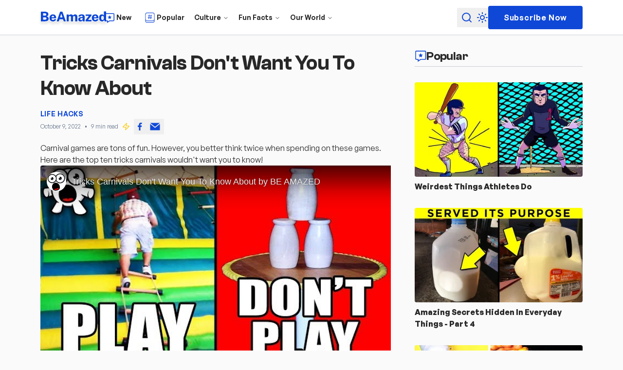

--- FILE ---
content_type: text/html; charset=UTF-8
request_url: https://beamazed.com/article/tricks-carnivals-dont-want-you-to-know-about
body_size: 23042
content:
<!DOCTYPE html><html lang="en" class="scroll-smooth"> <head><!-- Global Metadata --><meta charset="utf-8"><meta name="viewport" content="width=device-width,initial-scale=1"><link rel="icon" type="image/svg+xml" href="/favicon.ico"><meta name="generator" content="Astro v4.16.19"><!-- Font preloads --><!--
<link
	rel="preload"
	href="/fonts/General-Sans-400.woff2"
	as="font"
	type="font/woff2"
	crossorigin
/>
<link
	rel="preload"
	href="/fonts/General-Sans-600.woff2"
	as="font"
	type="font/woff2"
	crossorigin
/>
<link
	rel="preload"
	href="/fonts/General-Sans-700.woff2"
	as="font"
	type="font/woff2"
	crossorigin
/>
<link
	rel="preload"
	href="/fonts/Clash-Grotesk.woff2"
	as="font"
	type="font/woff2"
	crossorigin
/>
--><link rel="sitemap" href="/sitemap-index.xml"><link rel="preconnect" href="https://pagead2.googlesyndication.com" crossorigin><!-- Canonical URL --><link rel="canonical" href="https://beamazed.com/article/tricks-carnivals-dont-want-you-to-know-about/"><!-- Primary Meta Tags --><title>Tricks Carnivals Don&#39;t Want You To Know About | Be Amazed</title><meta name="title" content="Tricks Carnivals Don't Want You To Know About | Be Amazed"><meta name="description" content="Carnival games are tons of fun. However, you better think twice when spending on these games. Here are the top ten tricks carnivals wouldn't want you to know!"><!-- Open Graph / Facebook --><meta property="og:type" content="website"><meta property="og:url" content="https://beamazed.com/article/tricks-carnivals-dont-want-you-to-know-about/"><meta property="og:title" content="Tricks Carnivals Don't Want You To Know About"><meta property="og:description" content="Carnival games are tons of fun. However, you better think twice when spending on these games. Here are the top ten tricks carnivals wouldn't want you to know!"><meta property="og:image" content="https://beamazed.b-cdn.net/dfhvoxjgb/image/upload/v1717910112/tricks-carnivals-dont-want-you-to-know-about/6yTBm6H4WuzM8DpehKzzYg.jpg"><!-- Twitter --><meta property="twitter:card" content="summary_large_image"><meta property="twitter:url" content="https://beamazed.com/article/tricks-carnivals-dont-want-you-to-know-about/"><meta property="twitter:title" content="Tricks Carnivals Don't Want You To Know About"><meta property="twitter:description" content="Carnival games are tons of fun. However, you better think twice when spending on these games. Here are the top ten tricks carnivals wouldn't want you to know!"><meta property="twitter:image" content="https://beamazed.b-cdn.net/dfhvoxjgb/image/upload/v1717910112/tricks-carnivals-dont-want-you-to-know-about/6yTBm6H4WuzM8DpehKzzYg.jpg"><script data-cookieconsent="ignore" type="text/partytown" async>
	window.dataLayer = window.dataLayer || []
	function gtag() {
		dataLayer.push(arguments)
	}
	window.gtag('consent', 'default', {
		ad_storage: 'denied',
		analytics_storage: 'denied',
		functionality_storage: 'granted',
		personalization_storage: 'denied',
		security_storage: 'granted',
	})
	window.gtag('set', 'ads_data_redaction', true)
	window.gtag('set', 'url_passthrough', false)
</script><!-- Google Analytics --><script type="text/partytown" async src="https://www.googletagmanager.com/gtag/js?id='G-K9SK63C6NL"></script><script type="text/partytown">
	window.dataLayer = window.dataLayer || []
	window.gtag = function gtag() {
		window.dataLayer.push(arguments)
	}
	window.gtag('js', new Date())
	window.gtag('config', 'G-K9SK63C6NL', {
		page_path: window.location.pathname,
	})
</script><!-- CookieYes Consent Update Handler --><!-- Dark mode with prevent flickering flash between navigations --><script>
	const setDarkMode = () => {
		const theme = (() => {
			if (
				typeof localStorage !== 'undefined' &&
				localStorage.getItem('theme')
			) {
				return localStorage.getItem('theme')
			}
			if (window.matchMedia('(prefers-color-scheme: dark)').matches) {
				return 'light'
			}
			return 'light'
		})()

		if (theme === 'light') {
			document.documentElement.classList.remove('dark')
		} else {
			document.documentElement.classList.add('dark')
		}
		window.localStorage.setItem('theme', theme)
	}

	setDarkMode()
	document.addEventListener('astro:after-swap', setDarkMode)
</script><meta name="astro-view-transitions-enabled" content="true"><meta name="astro-view-transitions-fallback" content="animate"><style>lite-youtube{background-color:#000;position:relative;display:block;contain:content;background-position:center center;background-size:cover;cursor:pointer;max-width:720px}lite-youtube:before{content:attr(data-title);display:block;position:absolute;top:0;background-image:linear-gradient(180deg,#000000ab,#0000008a 14%,#00000026 54%,#0000000d 72%,#0000 94%);height:99px;width:100%;font-family:YouTube Noto,Roboto,Arial,Helvetica,sans-serif;color:#eee;text-shadow:0 0 2px rgba(0,0,0,.5);font-size:18px;padding:25px 20px;overflow:hidden;white-space:nowrap;text-overflow:ellipsis;box-sizing:border-box}lite-youtube:hover:before{color:#fff}lite-youtube:after{content:"";display:block;padding-bottom:56.25%}lite-youtube>iframe{width:100%;height:100%;position:absolute;top:0;left:0;border:0}lite-youtube>.lyt-playbtn{display:block;width:100%;height:100%;background:no-repeat center/68px 48px;background-image:url('data:image/svg+xml;utf8,<svg xmlns="http://www.w3.org/2000/svg" viewBox="0 0 68 48"><path d="M66.52 7.74c-.78-2.93-2.49-5.41-5.42-6.19C55.79.13 34 0 34 0S12.21.13 6.9 1.55c-2.93.78-4.63 3.26-5.42 6.19C.06 13.05 0 24 0 24s.06 10.95 1.48 16.26c.78 2.93 2.49 5.41 5.42 6.19C12.21 47.87 34 48 34 48s21.79-.13 27.1-1.55c2.93-.78 4.64-3.26 5.42-6.19C67.94 34.95 68 24 68 24s-.06-10.95-1.48-16.26z" fill="red"/><path d="M45 24 27 14v20" fill="white"/></svg>');position:absolute;cursor:pointer;z-index:1;filter:grayscale(100%);transition:filter .1s cubic-bezier(0,0,.2,1);border:0}lite-youtube:hover>.lyt-playbtn,lite-youtube .lyt-playbtn:focus{filter:none}lite-youtube.lyt-activated{cursor:unset}lite-youtube.lyt-activated:before,lite-youtube.lyt-activated>.lyt-playbtn{opacity:0;pointer-events:none}.lyt-visually-hidden{clip:rect(0 0 0 0);clip-path:inset(50%);height:1px;overflow:hidden;position:absolute;white-space:nowrap;width:1px}lite-youtube>iframe{all:unset!important;width:100%!important;height:100%!important;position:absolute!important;inset:0!important;border:0!important}lite-youtube[data-astro-cid-x63rvdjp].branded:before{padding-top:1.25rem;padding-left:4rem}
</style>
<link rel="stylesheet" href="/_astro/_slug_.Ck9v7kiL.css">
<link rel="stylesheet" href="/_astro/_slug_.D70-yzNw.css"><script type="module" src="/_astro/hoisted.0jdnf9P0.js"></script>
<script>!(function(w,p,f,c){if(!window.crossOriginIsolated && !navigator.serviceWorker) return;c=w[p]=Object.assign(w[p]||{},{"lib":"/~partytown/","debug":false,"loadScriptsOnMainThread":[["string","https://pagead2.googlesyndication.com/pagead/js/adsbygoogle.js"]]});c[f]=(c[f]||[]).concat(["dataLayer.push","gtag"])})(window,'partytown','forward');/* Partytown 0.11.2 - MIT QwikDev */
const t={preserveBehavior:!1},e=e=>{if("string"==typeof e)return[e,t];const[n,r=t]=e;return[n,{...t,...r}]},n=Object.freeze((t=>{const e=new Set;let n=[];do{Object.getOwnPropertyNames(n).forEach((t=>{"function"==typeof n[t]&&e.add(t)}))}while((n=Object.getPrototypeOf(n))!==Object.prototype);return Array.from(e)})());!function(t,r,o,i,a,s,c,l,d,p,u=t,f){function h(){f||(f=1,"/"==(c=(s.lib||"/~partytown/")+(s.debug?"debug/":""))[0]&&(d=r.querySelectorAll('script[type="text/partytown"]'),i!=t?i.dispatchEvent(new CustomEvent("pt1",{detail:t})):(l=setTimeout(v,(null==s?void 0:s.fallbackTimeout)||1e4),r.addEventListener("pt0",w),a?y(1):o.serviceWorker?o.serviceWorker.register(c+(s.swPath||"partytown-sw.js"),{scope:c}).then((function(t){t.active?y():t.installing&&t.installing.addEventListener("statechange",(function(t){"activated"==t.target.state&&y()}))}),console.error):v())))}function y(e){p=r.createElement(e?"script":"iframe"),t._pttab=Date.now(),e||(p.style.display="block",p.style.width="0",p.style.height="0",p.style.border="0",p.style.visibility="hidden",p.setAttribute("aria-hidden",!0)),p.src=c+"partytown-"+(e?"atomics.js?v=0.11.2":"sandbox-sw.html?"+t._pttab),r.querySelector(s.sandboxParent||"body").appendChild(p)}function v(n,o){for(w(),i==t&&(s.forward||[]).map((function(n){const[r]=e(n);delete t[r.split(".")[0]]})),n=0;n<d.length;n++)(o=r.createElement("script")).innerHTML=d[n].innerHTML,o.nonce=s.nonce,r.head.appendChild(o);p&&p.parentNode.removeChild(p)}function w(){clearTimeout(l)}s=t.partytown||{},i==t&&(s.forward||[]).map((function(r){const[o,{preserveBehavior:i}]=e(r);u=t,o.split(".").map((function(e,r,o){var a;u=u[o[r]]=r+1<o.length?u[o[r]]||(a=o[r+1],n.includes(a)?[]:{}):(()=>{let e=null;if(i){const{methodOrProperty:n,thisObject:r}=((t,e)=>{let n=t;for(let t=0;t<e.length-1;t+=1)n=n[e[t]];return{thisObject:n,methodOrProperty:e.length>0?n[e[e.length-1]]:void 0}})(t,o);"function"==typeof n&&(e=(...t)=>n.apply(r,...t))}return function(){let n;return e&&(n=e(arguments)),(t._ptf=t._ptf||[]).push(o,arguments),n}})()}))})),"complete"==r.readyState?h():(t.addEventListener("DOMContentLoaded",h),t.addEventListener("load",h))}(window,document,navigator,top,window.crossOriginIsolated);;(e=>{e.addEventListener("astro:before-swap",e=>{let r=document.body.querySelector("iframe[src*='/~partytown/']");if(r)e.newDocument.body.append(r)})})(document);</script></head> <body class="flex flex-col min-h-screen"> <header class="flex items-center h-16 lg:h-18 z-50 sticky top-0 bg-card drop-shadow-sm border-b border-border/70"> <div class="relative container flex items-center justify-between w-full"> <div class="flex items-center gap-6 lg:gap-8"> <a href="/" class="hidden items-center lg:flex" aria-label="Beamazed Logo"> <svg width="4.54em" height="1em" class="size-36 text-primary fill-primary w-33 h-16 -ml-1 mt-1 dark:hidden" data-icon="logo">   <symbol id="ai:local:logo" viewBox="0 0 145 32"><g fill="none"><g filter="url(#a)"><mask id="b" width="137" height="24" x="4.072" y=".196" fill="#000" maskUnits="userSpaceOnUse"><path fill="#fff" d="M4.072.196h137v24h-137z"/><path d="M5.072 22V1.756h7.714q4.116 0 6.048 1.386 1.932 1.372 1.932 3.948 0 1.456-.742 2.548-.729 1.092-2.646 1.974 1.722.476 2.548 1.316.825.827 1.064 1.778.252.952.252 1.792 0 2.814-1.89 4.158T13.178 22zM9.846 9.89H13.5q1.119 0 1.89-.56.784-.573.784-1.638 0-1.105-.826-1.708-.826-.602-2.072-.602h-3.43zm0 8.484h3.486q1.511 0 2.282-.686.784-.699.784-1.722 0-1.092-.812-1.722t-2.086-.63H9.846zm17.534-2.52q-.015 1.485.7 2.268.712.784 1.89.784.895 0 1.581-.364.7-.378 1.022-1.302h4.256q-.237 1.582-1.26 2.716a6.7 6.7 0 0 1-2.464 1.722 7.8 7.8 0 0 1-3.01.602q-2.211 0-3.878-.91a6.55 6.55 0 0 1-2.604-2.562q-.938-1.652-.938-3.878 0-2.113.854-3.864a6.8 6.8 0 0 1 2.464-2.786q1.61-1.035 3.878-1.036 2.296 0 3.836.966a5.9 5.9 0 0 1 2.31 2.632q.784 1.666.784 3.822v1.19zm-.015-2.744h5.012q0-1.063-.63-1.834-.63-.77-1.876-.77-1.134 0-1.834.798-.686.798-.672 1.806M37.523 22 44.72 1.756h4.942L56.871 22H52.14l-1.498-4.312H43.81L42.283 22zm7.322-8.414h4.704l-2.338-7.252zM58.199 22V7.524h4.675v2.03q.687-.966 1.82-1.638 1.149-.672 2.843-.672 1.091 0 2.212.588a4.57 4.57 0 0 1 1.82 1.708q.7-.951 1.834-1.624 1.133-.672 2.533-.672 1.092 0 2.184.518 1.092.504 1.82 1.638.728 1.135.728 3.01V22h-4.774v-8.96q0-1.022-.644-1.484a2.33 2.33 0 0 0-1.385-.462q-.715 0-1.4.448-.673.448-.672 1.386V22h-4.76v-9.142q0-.854-.645-1.302-.644-.462-1.358-.462-.727 0-1.4.462t-.672 1.372V22h-4.76Zm28.777.28q-1.372 0-2.492-.518a4.36 4.36 0 0 1-1.792-1.54q-.657-1.008-.658-2.464 0-2.365 1.82-3.64 1.835-1.273 5.726-1.288l1.47-.014v-.742q0-1.721-2.002-1.694-.727.028-1.47.364-.727.323-1.05 1.19h-3.906q.084-1.638.966-2.674.896-1.035 2.366-1.526 1.485-.49 3.318-.49 2.367 0 3.752.56 1.386.56 1.988 1.582t.602 2.394V22h-3.962l-.406-2.394q-.7 1.527-1.736 2.1-1.035.574-2.534.574m1.652-3.066q.952 0 1.666-.63.728-.63.756-1.456v-1.974l-1.176.014q-.728 0-1.512.196-.77.196-1.302.658-.532.448-.532 1.246 0 .924.616 1.442.63.504 1.484.504M97.146 22v-2.576l6.692-8.61h-6.314v-3.29h12.11V10.1l-6.692 8.61h6.734V22zm17.772-6.146q-.014 1.485.7 2.268.714.784 1.89.784.895 0 1.582-.364.7-.378 1.022-1.302h4.256q-.238 1.582-1.26 2.716a6.7 6.7 0 0 1-2.464 1.722 7.8 7.8 0 0 1-3.01.602q-2.213 0-3.878-.91a6.55 6.55 0 0 1-2.604-2.562q-.939-1.652-.938-3.878 0-2.114.854-3.864a6.8 6.8 0 0 1 2.464-2.786q1.61-1.035 3.878-1.036 2.295 0 3.836.966a5.93 5.93 0 0 1 2.31 2.632q.784 1.666.784 3.822v1.19zm-.014-2.744h5.012q0-1.063-.63-1.834-.63-.77-1.876-.77-1.135 0-1.834.798-.687.798-.672 1.806m16.584 9.17q-2.969 0-4.592-2.044-1.61-2.043-1.61-5.558 0-3.415 1.484-5.418 1.484-2.016 4.214-2.016 1.316 0 2.45.532 1.133.533 1.736 1.554V1.196h4.774V22h-3.402l-.56-2.968a5.16 5.16 0 0 1-1.498 2.31q-1.05.938-2.996.938m1.092-3.374q1.246 0 1.918-.952t.672-3.304q-.014-2.085-.686-3.038-.658-.966-1.89-.966-1.134 0-1.904.91-.77.897-.77 3.094 0 2.269.742 3.262.742.994 1.918.994"/></mask><path fill="#0F48D7" d="M5.072 22V1.756h7.714q4.116 0 6.048 1.386 1.932 1.372 1.932 3.948 0 1.456-.742 2.548-.729 1.092-2.646 1.974 1.722.476 2.548 1.316.825.827 1.064 1.778.252.952.252 1.792 0 2.814-1.89 4.158T13.178 22zM9.846 9.89H13.5q1.119 0 1.89-.56.784-.573.784-1.638 0-1.105-.826-1.708-.826-.602-2.072-.602h-3.43zm0 8.484h3.486q1.511 0 2.282-.686.784-.699.784-1.722 0-1.092-.812-1.722t-2.086-.63H9.846zm17.534-2.52q-.015 1.485.7 2.268.712.784 1.89.784.895 0 1.581-.364.7-.378 1.022-1.302h4.256q-.237 1.582-1.26 2.716a6.7 6.7 0 0 1-2.464 1.722 7.8 7.8 0 0 1-3.01.602q-2.211 0-3.878-.91a6.55 6.55 0 0 1-2.604-2.562q-.938-1.652-.938-3.878 0-2.113.854-3.864a6.8 6.8 0 0 1 2.464-2.786q1.61-1.035 3.878-1.036 2.296 0 3.836.966a5.9 5.9 0 0 1 2.31 2.632q.784 1.666.784 3.822v1.19zm-.015-2.744h5.012q0-1.063-.63-1.834-.63-.77-1.876-.77-1.134 0-1.834.798-.686.798-.672 1.806M37.523 22 44.72 1.756h4.942L56.871 22H52.14l-1.498-4.312H43.81L42.283 22zm7.322-8.414h4.704l-2.338-7.252zM58.199 22V7.524h4.675v2.03q.687-.966 1.82-1.638 1.149-.672 2.843-.672 1.091 0 2.212.588a4.57 4.57 0 0 1 1.82 1.708q.7-.951 1.834-1.624 1.133-.672 2.533-.672 1.092 0 2.184.518 1.092.504 1.82 1.638.728 1.135.728 3.01V22h-4.774v-8.96q0-1.022-.644-1.484a2.33 2.33 0 0 0-1.385-.462q-.715 0-1.4.448-.673.448-.672 1.386V22h-4.76v-9.142q0-.854-.645-1.302-.644-.462-1.358-.462-.727 0-1.4.462t-.672 1.372V22h-4.76Zm28.777.28q-1.372 0-2.492-.518a4.36 4.36 0 0 1-1.792-1.54q-.657-1.008-.658-2.464 0-2.365 1.82-3.64 1.835-1.273 5.726-1.288l1.47-.014v-.742q0-1.721-2.002-1.694-.727.028-1.47.364-.727.323-1.05 1.19h-3.906q.084-1.638.966-2.674.896-1.035 2.366-1.526 1.485-.49 3.318-.49 2.367 0 3.752.56 1.386.56 1.988 1.582t.602 2.394V22h-3.962l-.406-2.394q-.7 1.527-1.736 2.1-1.035.574-2.534.574m1.652-3.066q.952 0 1.666-.63.728-.63.756-1.456v-1.974l-1.176.014q-.728 0-1.512.196-.77.196-1.302.658-.532.448-.532 1.246 0 .924.616 1.442.63.504 1.484.504M97.146 22v-2.576l6.692-8.61h-6.314v-3.29h12.11V10.1l-6.692 8.61h6.734V22zm17.772-6.146q-.014 1.485.7 2.268.714.784 1.89.784.895 0 1.582-.364.7-.378 1.022-1.302h4.256q-.238 1.582-1.26 2.716a6.7 6.7 0 0 1-2.464 1.722 7.8 7.8 0 0 1-3.01.602q-2.213 0-3.878-.91a6.55 6.55 0 0 1-2.604-2.562q-.939-1.652-.938-3.878 0-2.114.854-3.864a6.8 6.8 0 0 1 2.464-2.786q1.61-1.035 3.878-1.036 2.295 0 3.836.966a5.93 5.93 0 0 1 2.31 2.632q.784 1.666.784 3.822v1.19zm-.014-2.744h5.012q0-1.063-.63-1.834-.63-.77-1.876-.77-1.135 0-1.834.798-.687.798-.672 1.806m16.584 9.17q-2.969 0-4.592-2.044-1.61-2.043-1.61-5.558 0-3.415 1.484-5.418 1.484-2.016 4.214-2.016 1.316 0 2.45.532 1.133.533 1.736 1.554V1.196h4.774V22h-3.402l-.56-2.968a5.16 5.16 0 0 1-1.498 2.31q-1.05.938-2.996.938m1.092-3.374q1.246 0 1.918-.952t.672-3.304q-.014-2.085-.686-3.038-.658-.966-1.89-.966-1.134 0-1.904.91-.77.897-.77 3.094 0 2.269.742 3.262.742.994 1.918.994"/><path stroke="#fff" stroke-width="2" d="M5.072 22V1.756h7.714q4.116 0 6.048 1.386 1.932 1.372 1.932 3.948 0 1.456-.742 2.548-.729 1.092-2.646 1.974 1.722.476 2.548 1.316.825.827 1.064 1.778.252.952.252 1.792 0 2.814-1.89 4.158T13.178 22zM9.846 9.89H13.5q1.119 0 1.89-.56.784-.573.784-1.638 0-1.105-.826-1.708-.826-.602-2.072-.602h-3.43zm0 8.484h3.486q1.511 0 2.282-.686.784-.699.784-1.722 0-1.092-.812-1.722t-2.086-.63H9.846zm17.534-2.52q-.015 1.485.7 2.268.712.784 1.89.784.895 0 1.581-.364.7-.378 1.022-1.302h4.256q-.237 1.582-1.26 2.716a6.7 6.7 0 0 1-2.464 1.722 7.8 7.8 0 0 1-3.01.602q-2.211 0-3.878-.91a6.55 6.55 0 0 1-2.604-2.562q-.938-1.652-.938-3.878 0-2.113.854-3.864a6.8 6.8 0 0 1 2.464-2.786q1.61-1.035 3.878-1.036 2.296 0 3.836.966a5.9 5.9 0 0 1 2.31 2.632q.784 1.666.784 3.822v1.19zm-.015-2.744h5.012q0-1.063-.63-1.834-.63-.77-1.876-.77-1.134 0-1.834.798-.686.798-.672 1.806ZM37.523 22 44.72 1.756h4.942L56.871 22H52.14l-1.498-4.312H43.81L42.283 22zm7.322-8.414h4.704l-2.338-7.252zM58.199 22V7.524h4.675v2.03q.687-.966 1.82-1.638 1.149-.672 2.843-.672 1.091 0 2.212.588a4.57 4.57 0 0 1 1.82 1.708q.7-.951 1.834-1.624 1.133-.672 2.533-.672 1.092 0 2.184.518 1.092.504 1.82 1.638.728 1.135.728 3.01V22h-4.774v-8.96q0-1.022-.644-1.484a2.33 2.33 0 0 0-1.385-.462q-.715 0-1.4.448-.673.448-.672 1.386V22h-4.76v-9.142q0-.854-.645-1.302-.644-.462-1.358-.462-.727 0-1.4.462t-.672 1.372V22h-4.76Zm28.777.28q-1.372 0-2.492-.518a4.36 4.36 0 0 1-1.792-1.54q-.657-1.008-.658-2.464 0-2.365 1.82-3.64 1.835-1.273 5.726-1.288l1.47-.014v-.742q0-1.721-2.002-1.694-.727.028-1.47.364-.727.323-1.05 1.19h-3.906q.084-1.638.966-2.674.896-1.035 2.366-1.526 1.485-.49 3.318-.49 2.367 0 3.752.56 1.386.56 1.988 1.582t.602 2.394V22h-3.962l-.406-2.394q-.7 1.527-1.736 2.1-1.035.574-2.534.574Zm1.652-3.066q.952 0 1.666-.63.728-.63.756-1.456v-1.974l-1.176.014q-.728 0-1.512.196-.77.196-1.302.658-.532.448-.532 1.246 0 .924.616 1.442.63.504 1.484.504ZM97.146 22v-2.576l6.692-8.61h-6.314v-3.29h12.11V10.1l-6.692 8.61h6.734V22zm17.772-6.146q-.014 1.485.7 2.268.714.784 1.89.784.895 0 1.582-.364.7-.378 1.022-1.302h4.256q-.238 1.582-1.26 2.716a6.7 6.7 0 0 1-2.464 1.722 7.8 7.8 0 0 1-3.01.602q-2.213 0-3.878-.91a6.55 6.55 0 0 1-2.604-2.562q-.939-1.652-.938-3.878 0-2.114.854-3.864a6.8 6.8 0 0 1 2.464-2.786q1.61-1.035 3.878-1.036 2.295 0 3.836.966a5.93 5.93 0 0 1 2.31 2.632q.784 1.666.784 3.822v1.19zm-.014-2.744h5.012q0-1.063-.63-1.834-.63-.77-1.876-.77-1.135 0-1.834.798-.687.798-.672 1.806Zm16.584 9.17q-2.969 0-4.592-2.044-1.61-2.043-1.61-5.558 0-3.415 1.484-5.418 1.484-2.016 4.214-2.016 1.316 0 2.45.532 1.133.533 1.736 1.554V1.196h4.774V22h-3.402l-.56-2.968a5.16 5.16 0 0 1-1.498 2.31q-1.05.938-2.996.938Zm1.092-3.374q1.246 0 1.918-.952t.672-3.304q-.014-2.085-.686-3.038-.658-.966-1.89-.966-1.134 0-1.904.91-.77.897-.77 3.094 0 2.269.742 3.262.742.994 1.918.994Z" mask="url(#b)"/></g><defs><filter id="a" width="144.872" height="31.084" x=".072" y=".196" color-interpolation-filters="sRGB" filterUnits="userSpaceOnUse"><feFlood flood-opacity="0" result="BackgroundImageFix"/><feColorMatrix in="SourceAlpha" result="hardAlpha" values="0 0 0 0 0 0 0 0 0 0 0 0 0 0 0 0 0 0 127 0"/><feOffset dy="4"/><feGaussianBlur stdDeviation="2"/><feColorMatrix values="0 0 0 0 0 0 0 0 0 0 0 0 0 0 0 0 0 0 0.1 0"/><feBlend in2="BackgroundImageFix" result="effect1_dropShadow"/><feBlend in="SourceGraphic" in2="effect1_dropShadow" result="shape"/></filter></defs></g></symbol><use href="#ai:local:logo"></use>  </svg> <svg width="6.05em" height="1em" class="size-36 text-primary fill-primary w-33 h-16 -ml-1 -mt-1 hidden dark:block" data-icon="logo-simple">   <symbol id="ai:local:logo-simple" viewBox="0 0 145 24"><path fill="currentColor" d="M5.072 22V1.756h7.714q4.116 0 6.048 1.386 1.932 1.372 1.932 3.948 0 1.456-.742 2.548-.729 1.092-2.646 1.974 1.722.476 2.548 1.316.825.827 1.064 1.778.252.952.252 1.792 0 2.814-1.89 4.158T13.178 22zM9.846 9.89H13.5q1.119 0 1.89-.56.784-.573.784-1.638 0-1.105-.826-1.708-.826-.602-2.072-.602h-3.43zm0 8.484h3.486q1.511 0 2.282-.686.784-.699.784-1.722 0-1.092-.812-1.722t-2.086-.63H9.846zm17.534-2.52q-.015 1.485.7 2.268.712.784 1.89.784.895 0 1.581-.364.7-.378 1.022-1.302h4.256q-.237 1.582-1.26 2.716a6.7 6.7 0 0 1-2.464 1.722 7.8 7.8 0 0 1-3.01.602q-2.211 0-3.878-.91a6.55 6.55 0 0 1-2.604-2.562q-.938-1.652-.938-3.878 0-2.113.854-3.864a6.8 6.8 0 0 1 2.464-2.786q1.61-1.035 3.878-1.036 2.296 0 3.836.966a5.9 5.9 0 0 1 2.31 2.632q.784 1.666.784 3.822v1.19zm-.015-2.744h5.012q0-1.063-.63-1.834-.63-.77-1.876-.77-1.134 0-1.834.798-.686.798-.672 1.806M37.523 22 44.72 1.756h4.942L56.871 22H52.14l-1.498-4.312H43.81L42.283 22zm7.322-8.414h4.704l-2.338-7.252zM58.199 22V7.524h4.675v2.03q.687-.966 1.82-1.638 1.149-.672 2.843-.672 1.091 0 2.212.588a4.57 4.57 0 0 1 1.82 1.708q.7-.951 1.834-1.624 1.133-.672 2.533-.672 1.092 0 2.184.518 1.092.504 1.82 1.638.728 1.135.728 3.01V22h-4.774v-8.96q0-1.022-.644-1.484a2.33 2.33 0 0 0-1.385-.462q-.715 0-1.4.448-.673.448-.672 1.386V22h-4.76v-9.142q0-.854-.645-1.302-.644-.462-1.358-.462-.727 0-1.4.462t-.672 1.372V22h-4.76Zm28.777.28q-1.372 0-2.492-.518a4.36 4.36 0 0 1-1.792-1.54q-.657-1.008-.658-2.464 0-2.365 1.82-3.64 1.835-1.273 5.726-1.288l1.47-.014v-.742q0-1.721-2.002-1.694-.727.028-1.47.364-.727.323-1.05 1.19h-3.906q.084-1.638.966-2.674.896-1.035 2.366-1.526 1.485-.49 3.318-.49 2.367 0 3.752.56 1.386.56 1.988 1.582t.602 2.394V22h-3.962l-.406-2.394q-.7 1.527-1.736 2.1-1.035.574-2.534.574m1.652-3.066q.952 0 1.666-.63.728-.63.756-1.456v-1.974l-1.176.014q-.728 0-1.512.196-.77.196-1.302.658-.532.448-.532 1.246 0 .924.616 1.442.63.504 1.484.504M97.146 22v-2.576l6.692-8.61h-6.314v-3.29h12.11V10.1l-6.692 8.61h6.734V22zm17.772-6.146q-.014 1.485.7 2.268.714.784 1.89.784.895 0 1.582-.364.7-.378 1.022-1.302h4.256q-.238 1.582-1.26 2.716a6.7 6.7 0 0 1-2.464 1.722 7.8 7.8 0 0 1-3.01.602q-2.213 0-3.878-.91a6.55 6.55 0 0 1-2.604-2.562q-.939-1.652-.938-3.878 0-2.114.854-3.864a6.8 6.8 0 0 1 2.464-2.786q1.61-1.035 3.878-1.036 2.295 0 3.836.966a5.93 5.93 0 0 1 2.31 2.632q.784 1.666.784 3.822v1.19zm-.014-2.744h5.012q0-1.063-.63-1.834-.63-.77-1.876-.77-1.135 0-1.834.798-.687.798-.672 1.806m16.584 9.17q-2.969 0-4.592-2.044-1.61-2.043-1.61-5.558 0-3.415 1.484-5.418 1.484-2.016 4.214-2.016 1.316 0 2.45.532 1.133.533 1.736 1.554V1.196h4.774V22h-3.402l-.56-2.968a5.16 5.16 0 0 1-1.498 2.31q-1.05.938-2.996.938m1.092-3.374q1.246 0 1.918-.952t.672-3.304q-.014-2.085-.686-3.038-.658-.966-1.89-.966-1.134 0-1.904.91-.77.897-.77 3.094 0 2.269.742 3.262.742.994 1.918.994"/></symbol><use href="#ai:local:logo-simple"></use>  </svg> <span class="hidden font-bold"> BeAmazed </span> </a> <style>astro-island,astro-slot,astro-static-slot{display:contents}</style><script>(()=>{var s=(i,t)=>{let a=async()=>{await(await i())()};if(t.value){let e=matchMedia(t.value);e.matches?a():e.addEventListener("change",a,{once:!0})}};(self.Astro||(self.Astro={})).media=s;window.dispatchEvent(new Event("astro:media"));})();;(()=>{var A=Object.defineProperty;var g=(i,o,a)=>o in i?A(i,o,{enumerable:!0,configurable:!0,writable:!0,value:a}):i[o]=a;var d=(i,o,a)=>g(i,typeof o!="symbol"?o+"":o,a);{let i={0:t=>m(t),1:t=>a(t),2:t=>new RegExp(t),3:t=>new Date(t),4:t=>new Map(a(t)),5:t=>new Set(a(t)),6:t=>BigInt(t),7:t=>new URL(t),8:t=>new Uint8Array(t),9:t=>new Uint16Array(t),10:t=>new Uint32Array(t),11:t=>1/0*t},o=t=>{let[l,e]=t;return l in i?i[l](e):void 0},a=t=>t.map(o),m=t=>typeof t!="object"||t===null?t:Object.fromEntries(Object.entries(t).map(([l,e])=>[l,o(e)]));class y extends HTMLElement{constructor(){super(...arguments);d(this,"Component");d(this,"hydrator");d(this,"hydrate",async()=>{var b;if(!this.hydrator||!this.isConnected)return;let e=(b=this.parentElement)==null?void 0:b.closest("astro-island[ssr]");if(e){e.addEventListener("astro:hydrate",this.hydrate,{once:!0});return}let c=this.querySelectorAll("astro-slot"),n={},h=this.querySelectorAll("template[data-astro-template]");for(let r of h){let s=r.closest(this.tagName);s!=null&&s.isSameNode(this)&&(n[r.getAttribute("data-astro-template")||"default"]=r.innerHTML,r.remove())}for(let r of c){let s=r.closest(this.tagName);s!=null&&s.isSameNode(this)&&(n[r.getAttribute("name")||"default"]=r.innerHTML)}let p;try{p=this.hasAttribute("props")?m(JSON.parse(this.getAttribute("props"))):{}}catch(r){let s=this.getAttribute("component-url")||"<unknown>",v=this.getAttribute("component-export");throw v&&(s+=` (export ${v})`),console.error(`[hydrate] Error parsing props for component ${s}`,this.getAttribute("props"),r),r}let u;await this.hydrator(this)(this.Component,p,n,{client:this.getAttribute("client")}),this.removeAttribute("ssr"),this.dispatchEvent(new CustomEvent("astro:hydrate"))});d(this,"unmount",()=>{this.isConnected||this.dispatchEvent(new CustomEvent("astro:unmount"))})}disconnectedCallback(){document.removeEventListener("astro:after-swap",this.unmount),document.addEventListener("astro:after-swap",this.unmount,{once:!0})}connectedCallback(){if(!this.hasAttribute("await-children")||document.readyState==="interactive"||document.readyState==="complete")this.childrenConnectedCallback();else{let e=()=>{document.removeEventListener("DOMContentLoaded",e),c.disconnect(),this.childrenConnectedCallback()},c=new MutationObserver(()=>{var n;((n=this.lastChild)==null?void 0:n.nodeType)===Node.COMMENT_NODE&&this.lastChild.nodeValue==="astro:end"&&(this.lastChild.remove(),e())});c.observe(this,{childList:!0}),document.addEventListener("DOMContentLoaded",e)}}async childrenConnectedCallback(){let e=this.getAttribute("before-hydration-url");e&&await import(e),this.start()}async start(){let e=JSON.parse(this.getAttribute("opts")),c=this.getAttribute("client");if(Astro[c]===void 0){window.addEventListener(`astro:${c}`,()=>this.start(),{once:!0});return}try{await Astro[c](async()=>{let n=this.getAttribute("renderer-url"),[h,{default:p}]=await Promise.all([import(this.getAttribute("component-url")),n?import(n):()=>()=>{}]),u=this.getAttribute("component-export")||"default";if(!u.includes("."))this.Component=h[u];else{this.Component=h;for(let f of u.split("."))this.Component=this.Component[f]}return this.hydrator=p,this.hydrate},e,this)}catch(n){console.error(`[astro-island] Error hydrating ${this.getAttribute("component-url")}`,n)}}attributeChangedCallback(){this.hydrate()}}d(y,"observedAttributes",["props"]),customElements.get("astro-island")||customElements.define("astro-island",y)}})();</script><astro-island uid="vDo0m" prefix="r1" component-url="/_astro/sheet-mobile-nav.C9yeSeZS.js" component-export="SheetMobileNav" renderer-url="/_astro/client.CgIEYRzN.js" props="{&quot;globalNavData&quot;:[1,[[0,{&quot;sys&quot;:[0,{&quot;id&quot;:[0,&quot;5cVKEZzEuXTd8EFn438dMS&quot;],&quot;type&quot;:[0,&quot;Entry&quot;],&quot;createdAt&quot;:[0,&quot;2021-12-23T12:29:33.345Z&quot;],&quot;updatedAt&quot;:[0,&quot;2022-03-21T18:15:36.216Z&quot;],&quot;revision&quot;:[0,5],&quot;contentType&quot;:[0,{&quot;sys&quot;:[0,{&quot;type&quot;:[0,&quot;Link&quot;],&quot;linkType&quot;:[0,&quot;ContentType&quot;],&quot;id&quot;:[0,&quot;category&quot;]}]}],&quot;locale&quot;:[0,&quot;en-US&quot;]}],&quot;fields&quot;:[0,{&quot;name&quot;:[0,&quot;Culture&quot;],&quot;slug&quot;:[0,&quot;culture&quot;],&quot;teaserText&quot;:[0,&quot;More from Culture&quot;],&quot;featuredOnHomePage&quot;:[0,&quot;Yes&quot;],&quot;sectionMarkerColor&quot;:[0,&quot;brand-01&quot;],&quot;subcategories&quot;:[1,[[0,{&quot;sys&quot;:[0,{&quot;id&quot;:[0,&quot;6lJnsRG9rKtKWRCfrVYcYQ&quot;],&quot;type&quot;:[0,&quot;Entry&quot;],&quot;createdAt&quot;:[0,&quot;2021-12-23T12:36:46.438Z&quot;],&quot;updatedAt&quot;:[0,&quot;2023-04-10T13:14:16.121Z&quot;],&quot;revision&quot;:[0,5],&quot;contentType&quot;:[0,{&quot;sys&quot;:[0,{&quot;type&quot;:[0,&quot;Link&quot;],&quot;linkType&quot;:[0,&quot;ContentType&quot;],&quot;id&quot;:[0,&quot;subcategory&quot;]}]}],&quot;locale&quot;:[0,&quot;en-US&quot;]}],&quot;fields&quot;:[0,{&quot;name&quot;:[0,&quot;Entertainment&quot;],&quot;slug&quot;:[0,&quot;entertainment&quot;],&quot;metaDescription&quot;:[0,&quot;Entertainment&quot;]}]}],[0,{&quot;sys&quot;:[0,{&quot;id&quot;:[0,&quot;hTX4Hl8qpMGCg1GP4RlFB&quot;],&quot;type&quot;:[0,&quot;Entry&quot;],&quot;createdAt&quot;:[0,&quot;2021-12-23T12:37:42.821Z&quot;],&quot;updatedAt&quot;:[0,&quot;2022-07-24T09:50:37.788Z&quot;],&quot;revision&quot;:[0,2],&quot;contentType&quot;:[0,{&quot;sys&quot;:[0,{&quot;type&quot;:[0,&quot;Link&quot;],&quot;linkType&quot;:[0,&quot;ContentType&quot;],&quot;id&quot;:[0,&quot;subcategory&quot;]}]}],&quot;locale&quot;:[0,&quot;en-US&quot;]}],&quot;fields&quot;:[0,{&quot;name&quot;:[0,&quot;Food&quot;],&quot;slug&quot;:[0,&quot;food&quot;],&quot;metaDescription&quot;:[0,&quot;Food&quot;]}]}],[0,{&quot;sys&quot;:[0,{&quot;id&quot;:[0,&quot;6QCBzxW1BpgZYXpPrKhoCw&quot;],&quot;type&quot;:[0,&quot;Entry&quot;],&quot;createdAt&quot;:[0,&quot;2021-12-23T12:37:11.541Z&quot;],&quot;updatedAt&quot;:[0,&quot;2023-04-10T13:15:25.791Z&quot;],&quot;revision&quot;:[0,6],&quot;contentType&quot;:[0,{&quot;sys&quot;:[0,{&quot;type&quot;:[0,&quot;Link&quot;],&quot;linkType&quot;:[0,&quot;ContentType&quot;],&quot;id&quot;:[0,&quot;subcategory&quot;]}]}],&quot;locale&quot;:[0,&quot;en-US&quot;]}],&quot;fields&quot;:[0,{&quot;name&quot;:[0,&quot;Stories&quot;],&quot;slug&quot;:[0,&quot;stories&quot;],&quot;metaDescription&quot;:[0,&quot;Stories&quot;]}]}],[0,{&quot;sys&quot;:[0,{&quot;id&quot;:[0,&quot;1ShCjfZfgQCZqvfgBU2UnN&quot;],&quot;type&quot;:[0,&quot;Entry&quot;],&quot;createdAt&quot;:[0,&quot;2021-12-23T12:38:02.624Z&quot;],&quot;updatedAt&quot;:[0,&quot;2023-04-10T13:15:39.741Z&quot;],&quot;revision&quot;:[0,5],&quot;contentType&quot;:[0,{&quot;sys&quot;:[0,{&quot;type&quot;:[0,&quot;Link&quot;],&quot;linkType&quot;:[0,&quot;ContentType&quot;],&quot;id&quot;:[0,&quot;subcategory&quot;]}]}],&quot;locale&quot;:[0,&quot;en-US&quot;]}],&quot;fields&quot;:[0,{&quot;name&quot;:[0,&quot;History&quot;],&quot;slug&quot;:[0,&quot;history&quot;],&quot;metaDescription&quot;:[0,&quot;History&quot;]}]}],[0,{&quot;sys&quot;:[0,{&quot;id&quot;:[0,&quot;58zlj5mjkEb8cAZswX8Vuk&quot;],&quot;type&quot;:[0,&quot;Entry&quot;],&quot;createdAt&quot;:[0,&quot;2021-12-23T12:38:16.609Z&quot;],&quot;updatedAt&quot;:[0,&quot;2023-04-10T13:15:48.643Z&quot;],&quot;revision&quot;:[0,4],&quot;contentType&quot;:[0,{&quot;sys&quot;:[0,{&quot;type&quot;:[0,&quot;Link&quot;],&quot;linkType&quot;:[0,&quot;ContentType&quot;],&quot;id&quot;:[0,&quot;subcategory&quot;]}]}],&quot;locale&quot;:[0,&quot;en-US&quot;]}],&quot;fields&quot;:[0,{&quot;name&quot;:[0,&quot;Design&quot;],&quot;slug&quot;:[0,&quot;design&quot;],&quot;metaDescription&quot;:[0,&quot;Design&quot;]}]}]]],&quot;metaTitle&quot;:[0,&quot;Culture&quot;],&quot;metaDescription&quot;:[0,&quot;culture category&quot;]}]}],[0,{&quot;sys&quot;:[0,{&quot;id&quot;:[0,&quot;25vcpwvsODv4y7XpVZ1B4o&quot;],&quot;type&quot;:[0,&quot;Entry&quot;],&quot;createdAt&quot;:[0,&quot;2021-12-23T12:30:36.754Z&quot;],&quot;updatedAt&quot;:[0,&quot;2022-07-24T09:47:59.015Z&quot;],&quot;revision&quot;:[0,4],&quot;contentType&quot;:[0,{&quot;sys&quot;:[0,{&quot;type&quot;:[0,&quot;Link&quot;],&quot;linkType&quot;:[0,&quot;ContentType&quot;],&quot;id&quot;:[0,&quot;category&quot;]}]}],&quot;locale&quot;:[0,&quot;en-US&quot;]}],&quot;fields&quot;:[0,{&quot;name&quot;:[0,&quot;Fun Facts&quot;],&quot;slug&quot;:[0,&quot;fun-facts&quot;],&quot;teaserText&quot;:[0,&quot;More from Fun Facts&quot;],&quot;featuredOnHomePage&quot;:[0,&quot;Yes&quot;],&quot;sectionMarkerColor&quot;:[0,&quot;brand-03&quot;],&quot;subcategories&quot;:[1,[[0,{&quot;sys&quot;:[0,{&quot;id&quot;:[0,&quot;idio6k1dDReXjITgT0VKW&quot;],&quot;type&quot;:[0,&quot;Entry&quot;],&quot;createdAt&quot;:[0,&quot;2021-12-23T12:40:22.505Z&quot;],&quot;updatedAt&quot;:[0,&quot;2022-08-01T11:44:41.720Z&quot;],&quot;revision&quot;:[0,6],&quot;contentType&quot;:[0,{&quot;sys&quot;:[0,{&quot;type&quot;:[0,&quot;Link&quot;],&quot;linkType&quot;:[0,&quot;ContentType&quot;],&quot;id&quot;:[0,&quot;subcategory&quot;]}]}],&quot;locale&quot;:[0,&quot;en-US&quot;]}],&quot;fields&quot;:[0,{&quot;name&quot;:[0,&quot;Knowledge&quot;],&quot;slug&quot;:[0,&quot;Knowledge&quot;],&quot;metaDescription&quot;:[0,&quot;Knowledge&quot;]}]}],[0,{&quot;sys&quot;:[0,{&quot;id&quot;:[0,&quot;4irLBSrHLfmC6GprJIaXFP&quot;],&quot;type&quot;:[0,&quot;Entry&quot;],&quot;createdAt&quot;:[0,&quot;2021-12-23T12:40:36.255Z&quot;],&quot;updatedAt&quot;:[0,&quot;2023-04-10T13:16:00.710Z&quot;],&quot;revision&quot;:[0,5],&quot;contentType&quot;:[0,{&quot;sys&quot;:[0,{&quot;type&quot;:[0,&quot;Link&quot;],&quot;linkType&quot;:[0,&quot;ContentType&quot;],&quot;id&quot;:[0,&quot;subcategory&quot;]}]}],&quot;locale&quot;:[0,&quot;en-US&quot;]}],&quot;fields&quot;:[0,{&quot;name&quot;:[0,&quot;Mysteries&quot;],&quot;slug&quot;:[0,&quot;mysteries&quot;],&quot;metaDescription&quot;:[0,&quot;Mysteries&quot;]}]}],[0,{&quot;sys&quot;:[0,{&quot;id&quot;:[0,&quot;6bLv7OXhVnQWoJxdvr5y2w&quot;],&quot;type&quot;:[0,&quot;Entry&quot;],&quot;createdAt&quot;:[0,&quot;2021-12-23T12:40:05.271Z&quot;],&quot;updatedAt&quot;:[0,&quot;2023-04-10T13:14:38.501Z&quot;],&quot;revision&quot;:[0,5],&quot;contentType&quot;:[0,{&quot;sys&quot;:[0,{&quot;type&quot;:[0,&quot;Link&quot;],&quot;linkType&quot;:[0,&quot;ContentType&quot;],&quot;id&quot;:[0,&quot;subcategory&quot;]}]}],&quot;locale&quot;:[0,&quot;en-US&quot;]}],&quot;fields&quot;:[0,{&quot;name&quot;:[0,&quot;Weird&quot;],&quot;slug&quot;:[0,&quot;weird&quot;],&quot;metaDescription&quot;:[0,&quot;Weird Facts&quot;]}]}],[0,{&quot;sys&quot;:[0,{&quot;id&quot;:[0,&quot;5c71show3EDL84rJHWiNQ0&quot;],&quot;type&quot;:[0,&quot;Entry&quot;],&quot;createdAt&quot;:[0,&quot;2021-12-23T12:40:48.622Z&quot;],&quot;updatedAt&quot;:[0,&quot;2023-04-10T13:16:15.015Z&quot;],&quot;revision&quot;:[0,4],&quot;contentType&quot;:[0,{&quot;sys&quot;:[0,{&quot;type&quot;:[0,&quot;Link&quot;],&quot;linkType&quot;:[0,&quot;ContentType&quot;],&quot;id&quot;:[0,&quot;subcategory&quot;]}]}],&quot;locale&quot;:[0,&quot;en-US&quot;]}],&quot;fields&quot;:[0,{&quot;name&quot;:[0,&quot;Secrets&quot;],&quot;slug&quot;:[0,&quot;secrets&quot;],&quot;metaDescription&quot;:[0,&quot;Secrets&quot;]}]}],[0,{&quot;sys&quot;:[0,{&quot;id&quot;:[0,&quot;7DOL0XMTKst1Ifk04xpEN&quot;],&quot;type&quot;:[0,&quot;Entry&quot;],&quot;createdAt&quot;:[0,&quot;2021-12-23T12:41:03.652Z&quot;],&quot;updatedAt&quot;:[0,&quot;2023-04-10T13:16:24.665Z&quot;],&quot;revision&quot;:[0,5],&quot;contentType&quot;:[0,{&quot;sys&quot;:[0,{&quot;type&quot;:[0,&quot;Link&quot;],&quot;linkType&quot;:[0,&quot;ContentType&quot;],&quot;id&quot;:[0,&quot;subcategory&quot;]}]}],&quot;locale&quot;:[0,&quot;en-US&quot;]}],&quot;fields&quot;:[0,{&quot;name&quot;:[0,&quot;Life Hacks&quot;],&quot;slug&quot;:[0,&quot;life-hacks&quot;],&quot;metaDescription&quot;:[0,&quot;Life Hacks&quot;]}]}]]],&quot;metaDescription&quot;:[0,&quot;Fun Facts&quot;]}]}],[0,{&quot;sys&quot;:[0,{&quot;id&quot;:[0,&quot;4wbZPP2DwZoYThdZpgS7ys&quot;],&quot;type&quot;:[0,&quot;Entry&quot;],&quot;createdAt&quot;:[0,&quot;2021-12-23T12:30:12.323Z&quot;],&quot;updatedAt&quot;:[0,&quot;2022-07-24T09:29:11.007Z&quot;],&quot;revision&quot;:[0,4],&quot;contentType&quot;:[0,{&quot;sys&quot;:[0,{&quot;type&quot;:[0,&quot;Link&quot;],&quot;linkType&quot;:[0,&quot;ContentType&quot;],&quot;id&quot;:[0,&quot;category&quot;]}]}],&quot;locale&quot;:[0,&quot;en-US&quot;]}],&quot;fields&quot;:[0,{&quot;name&quot;:[0,&quot;Our World&quot;],&quot;slug&quot;:[0,&quot;our-world&quot;],&quot;teaserText&quot;:[0,&quot;More from Our World&quot;],&quot;featuredOnHomePage&quot;:[0,&quot;Yes&quot;],&quot;sectionMarkerColor&quot;:[0,&quot;brand-02&quot;],&quot;subcategories&quot;:[1,[[0,{&quot;sys&quot;:[0,{&quot;id&quot;:[0,&quot;1Ht0Qu47WjfeQfVe7bXCkn&quot;],&quot;type&quot;:[0,&quot;Entry&quot;],&quot;createdAt&quot;:[0,&quot;2021-12-23T12:38:30.669Z&quot;],&quot;updatedAt&quot;:[0,&quot;2022-08-01T11:45:42.469Z&quot;],&quot;revision&quot;:[0,8],&quot;contentType&quot;:[0,{&quot;sys&quot;:[0,{&quot;type&quot;:[0,&quot;Link&quot;],&quot;linkType&quot;:[0,&quot;ContentType&quot;],&quot;id&quot;:[0,&quot;subcategory&quot;]}]}],&quot;locale&quot;:[0,&quot;en-US&quot;]}],&quot;fields&quot;:[0,{&quot;name&quot;:[0,&quot;Nature&quot;],&quot;slug&quot;:[0,&quot;Nature&quot;],&quot;metaTitle&quot;:[0,&quot;Nature&quot;],&quot;metaDescription&quot;:[0,&quot;Nature category&quot;]}]}],[0,{&quot;sys&quot;:[0,{&quot;id&quot;:[0,&quot;3GrqboNLqf4dGY729nn5s2&quot;],&quot;type&quot;:[0,&quot;Entry&quot;],&quot;createdAt&quot;:[0,&quot;2021-12-23T12:38:58.502Z&quot;],&quot;updatedAt&quot;:[0,&quot;2023-04-10T13:16:37.408Z&quot;],&quot;revision&quot;:[0,4],&quot;contentType&quot;:[0,{&quot;sys&quot;:[0,{&quot;type&quot;:[0,&quot;Link&quot;],&quot;linkType&quot;:[0,&quot;ContentType&quot;],&quot;id&quot;:[0,&quot;subcategory&quot;]}]}],&quot;locale&quot;:[0,&quot;en-US&quot;]}],&quot;fields&quot;:[0,{&quot;name&quot;:[0,&quot;Science&quot;],&quot;slug&quot;:[0,&quot;science&quot;],&quot;metaDescription&quot;:[0,&quot;Science&quot;]}]}],[0,{&quot;sys&quot;:[0,{&quot;id&quot;:[0,&quot;gPUI7xAXuf5evU85sMK3c&quot;],&quot;type&quot;:[0,&quot;Entry&quot;],&quot;createdAt&quot;:[0,&quot;2021-12-23T12:38:45.967Z&quot;],&quot;updatedAt&quot;:[0,&quot;2022-07-24T09:50:28.040Z&quot;],&quot;revision&quot;:[0,2],&quot;contentType&quot;:[0,{&quot;sys&quot;:[0,{&quot;type&quot;:[0,&quot;Link&quot;],&quot;linkType&quot;:[0,&quot;ContentType&quot;],&quot;id&quot;:[0,&quot;subcategory&quot;]}]}],&quot;locale&quot;:[0,&quot;en-US&quot;]}],&quot;fields&quot;:[0,{&quot;name&quot;:[0,&quot;Technology&quot;],&quot;slug&quot;:[0,&quot;technology&quot;],&quot;metaDescription&quot;:[0,&quot;Technology&quot;]}]}],[0,{&quot;sys&quot;:[0,{&quot;id&quot;:[0,&quot;3mjmpSH3rbR30EBnlgNgaY&quot;],&quot;type&quot;:[0,&quot;Entry&quot;],&quot;createdAt&quot;:[0,&quot;2021-12-23T12:39:50.906Z&quot;],&quot;updatedAt&quot;:[0,&quot;2023-04-10T13:16:47.343Z&quot;],&quot;revision&quot;:[0,4],&quot;contentType&quot;:[0,{&quot;sys&quot;:[0,{&quot;type&quot;:[0,&quot;Link&quot;],&quot;linkType&quot;:[0,&quot;ContentType&quot;],&quot;id&quot;:[0,&quot;subcategory&quot;]}]}],&quot;locale&quot;:[0,&quot;en-US&quot;]}],&quot;fields&quot;:[0,{&quot;name&quot;:[0,&quot;Society&quot;],&quot;slug&quot;:[0,&quot;society&quot;],&quot;metaDescription&quot;:[0,&quot;Society&quot;]}]}],[0,{&quot;sys&quot;:[0,{&quot;id&quot;:[0,&quot;Ajd3vdNQttby3FchCMEpw&quot;],&quot;type&quot;:[0,&quot;Entry&quot;],&quot;createdAt&quot;:[0,&quot;2021-12-23T12:39:31.784Z&quot;],&quot;updatedAt&quot;:[0,&quot;2022-07-24T09:50:23.558Z&quot;],&quot;revision&quot;:[0,2],&quot;contentType&quot;:[0,{&quot;sys&quot;:[0,{&quot;type&quot;:[0,&quot;Link&quot;],&quot;linkType&quot;:[0,&quot;ContentType&quot;],&quot;id&quot;:[0,&quot;subcategory&quot;]}]}],&quot;locale&quot;:[0,&quot;en-US&quot;]}],&quot;fields&quot;:[0,{&quot;name&quot;:[0,&quot;Places&quot;],&quot;slug&quot;:[0,&quot;places&quot;],&quot;metaDescription&quot;:[0,&quot;Places&quot;]}]}],[0,{&quot;sys&quot;:[0,{&quot;id&quot;:[0,&quot;1rBp1GGyOczBexVNpl9xYW&quot;],&quot;type&quot;:[0,&quot;Entry&quot;],&quot;createdAt&quot;:[0,&quot;2021-12-23T12:39:17.212Z&quot;],&quot;updatedAt&quot;:[0,&quot;2022-07-24T09:48:18.647Z&quot;],&quot;revision&quot;:[0,3],&quot;contentType&quot;:[0,{&quot;sys&quot;:[0,{&quot;type&quot;:[0,&quot;Link&quot;],&quot;linkType&quot;:[0,&quot;ContentType&quot;],&quot;id&quot;:[0,&quot;subcategory&quot;]}]}],&quot;locale&quot;:[0,&quot;en-US&quot;]}],&quot;fields&quot;:[0,{&quot;name&quot;:[0,&quot;Animals&quot;],&quot;slug&quot;:[0,&quot;animals&quot;],&quot;metaDescription&quot;:[0,&quot;Animals&quot;]}]}]]],&quot;metaDescription&quot;:[0,&quot;Our World&quot;]}]}]]],&quot;slot&quot;:[0,&quot;mobile-nav-header&quot;]}" ssr="" client="media" opts="{&quot;name&quot;:&quot;SheetMobileNav&quot;,&quot;value&quot;:&quot;(max-width: 1023px)&quot;}" await-children=""><!--$--><button class="inline-flex items-center justify-center whitespace-nowrap text-sm font-medium ring-offset-background transition-colors focus-visible:outline-none focus-visible:ring-2 focus-visible:ring-ring focus-visible:ring-offset-2 disabled:pointer-events-none disabled:opacity-50 rounded-md mr-2 h-8 px-1.5 lg:hidden" type="button" aria-haspopup="dialog" aria-expanded="false" aria-controls="radix-:r1R0:" data-state="closed"><svg xmlns="http://www.w3.org/2000/svg" width="24" height="24" viewBox="0 0 24 24" fill="none" stroke="currentColor" stroke-width="2" stroke-linecap="round" stroke-linejoin="round" class="lucide lucide-menu size-6 fill-primary text-primary"><line x1="4" x2="20" y1="12" y2="12"></line><line x1="4" x2="20" y1="6" y2="6"></line><line x1="4" x2="20" y1="18" y2="18"></line></svg><span class="sr-only">Toggle mobile menu</span></button><!--/$--><!--astro:end--></astro-island> <div class="hidden lg:flex"> <div class="hidden lg:block"> <astro-island uid="Dd7rn" prefix="r0" component-url="/_astro/main-navigation-menu.B9bMWc5A.js" component-export="MainNavigationMenu" renderer-url="/_astro/client.CgIEYRzN.js" props="{}" ssr="" client="media" opts="{&quot;name&quot;:&quot;MainNavigationMenu&quot;,&quot;value&quot;:&quot;(min-width: 1024px)&quot;}" await-children=""><svg xmlns="http://www.w3.org/2000/svg" width="24" height="24" viewBox="0 0 24 24" fill="none" stroke="currentColor" stroke-width="2" stroke-linecap="round" stroke-linejoin="round" class="lucide lucide-loader size-6 text-muted-foreground animate-spin"><path d="M12 2v4"></path><path d="m16.2 7.8 2.9-2.9"></path><path d="M18 12h4"></path><path d="m16.2 16.2 2.9 2.9"></path><path d="M12 18v4"></path><path d="m4.9 19.1 2.9-2.9"></path><path d="M2 12h4"></path><path d="m4.9 4.9 2.9 2.9"></path></svg><!--astro:end--></astro-island> </div> </div> </div> <!-- logo mobile center --> <div class="absolute top-0 left-14 -translate-y-11 lg:hidden h-24 overflow-hidden"> <a href="/" aria-label="Logo" class="overflow-hidden"> <svg width="6.05em" height="1em" viewBox="0 0 145 24" class="size-32 fill-primary text-primary" data-icon="logo-simple">   <use href="#ai:local:logo-simple"></use>  </svg> </a> </div> <div class="flex items-center gap-x-4"> <script>(()=>{var e=async t=>{await(await t())()};(self.Astro||(self.Astro={})).only=e;window.dispatchEvent(new Event("astro:only"));})();</script><astro-island uid="Z1UmGF7" component-url="/_astro/search-button-input.Co2nGC50.js" component-export="SearchButtonInput" renderer-url="/_astro/client.CgIEYRzN.js" props="{}" ssr="" client="only" opts="{&quot;name&quot;:&quot;SearchButtonInput&quot;,&quot;value&quot;:&quot;react&quot;}"></astro-island> <astro-island uid="zWq4d" component-url="/_astro/theme-toggle.BD4pQoOk.js" component-export="ThemeToggle" renderer-url="/_astro/client.CgIEYRzN.js" props="{}" ssr="" client="only" opts="{&quot;name&quot;:&quot;ThemeToggle&quot;,&quot;value&quot;:&quot;react&quot;}"></astro-island> <astro-island uid="Z2gN85y" component-url="/_astro/newsletter-button.Ceikd8TL.js" component-export="default" renderer-url="/_astro/client.CgIEYRzN.js" props="{}" ssr="" client="only" opts="{&quot;name&quot;:&quot;NewsletterButton&quot;,&quot;value&quot;:&quot;react&quot;}"></astro-island> </div> </div> </header><main class="">  <div class="bg-background"> <section class="container py-8 mx-auto"> <div class="grid grid-cols-1 lg:grid-cols-12 gap-10"> <div class="lg:col-span-8"> <div class="flex flex-col space-y-8"> <article data-pagefind-body> <div class="article-header mb-8 space-y-4" data-pagefind-filter="category:Life Hacks" data-pagefind-meta="publishedDate:2022-10-10T00:00+05:30, views:265, date:2022-10-10T00:00+05:30, videoUrl:https://youtube.com/embed/iyG0p3iK3IA, image:https://beamazed.b-cdn.net/dfhvoxjgb/image/upload/v1717910112/tricks-carnivals-dont-want-you-to-know-about/6yTBm6H4WuzM8DpehKzzYg.jpg, image_alt:Tricks Carnivals Don't Want You To Know About" data-date="2022-10-10T00:00+05:30" data-views="265" data-pagefind-sort="publishedDate[data-date], views[data-views]"> <h1 class="font-heading text-3xl lg:text-[2.625rem] font-semibold break-words antialiased leading-tight" data-pagefind-meta="title" data-title="Tricks Carnivals Don't Want You To Know About" data-pagefind-sort="weight[data-weight], title[data-title]" data-weight="10"> Tricks Carnivals Don&#39;t Want You To Know About </h1> <img class="hidden" data-pagefind-meta="image[src]" src="https://beamazed.b-cdn.net/dfhvoxjgb/image/upload/v1717910112/tricks-carnivals-dont-want-you-to-know-about/6yTBm6H4WuzM8DpehKzzYg.jpg" alt="Tricks Carnivals Don't Want You To Know About"> <div class="flex flex-col items-start"> <a href="/categories/fun-facts/life-hacks" class="hover:underline text-primary uppercase text-sm font-semibold tracking-wider" data-pagefind-meta="category"> Life Hacks </a> <div class="flex flex-row items-center space-x-2"> <p class="text-muted-foreground text-xs" data-pagefind-sort="date"> October 9, 2022 </p> <span class="text-muted-foreground text-xs">•</span> <p class="text-muted-foreground text-xs"> 9 min read</p> <svg xmlns="http://www.w3.org/2000/svg" stroke-width="2" width="24" height="24" stroke="currentColor" stroke-linecap="round" stroke-linejoin="round" fill="none" viewBox="0 0 24 24" class="lucide lucide-zap w-4 h-4 text-yellow-400">  <path d="M4 14a1 1 0 0 1-.78-1.63l9.9-10.2a.5.5 0 0 1 .86.46l-1.92 6.02A1 1 0 0 0 13 10h7a1 1 0 0 1 .78 1.63l-9.9 10.2a.5.5 0 0 1-.86-.46l1.92-6.02A1 1 0 0 0 11 14z"></path>  </svg> <div class="flex flex-row items-center justify-start align-middle"> <button class="hover:bg-muted p-2 rounded-md" id="facebook-share-button" aria-label="Share on Facebook"> <svg width="0.57em" height="1em" viewBox="0 0 9 16" data-icon="social-icons/branded/facebook">   <use href="#ai:local:social-icons/branded/facebook"></use>  </svg> </button> <button class="hover:bg-muted p-2 rounded-md" id="email-share-button" aria-label="Share via email"> <svg width="1.32em" height="1em" data-icon="social-icons/branded/email">   <symbol id="ai:local:social-icons/branded/email" viewBox="0 0 21 16"><path fill="#0F48D7" d="M10.492 8.594.505.5H20.48zm0 2.145-10-8.104V15.5h20V2.635z"/></symbol><use href="#ai:local:social-icons/branded/email"></use>  </svg> </button> </div> </div> </div> <div class="flex flex-col gap-y-8"> <div class="flex justify-start"> <p class="text-foreground text-md" data-pagefind-meta="subtitle"> Carnival games are tons of fun. However, you better think twice when spending on these games. Here are the top ten tricks carnivals wouldn&#39;t want you to know! </p> </div> <div class="flex justify-start w-full"> <div class="w-full rounded-lg overflow-hidden"> <lite-youtube videoid="iyG0p3iK3IA" title="Tricks Carnivals Don't Want You To Know About by BE AMAZED" data-title="Tricks Carnivals Don't Want You To Know About by BE AMAZED" class="branded" playlabel="Play video" style="background-image: url('https://i.ytimg.com/vi/iyG0p3iK3IA/sddefault.jpg');" params="controls=0&#38;start=10&#38;end=30&#38;modestbranding=2&#38;rel=0&#38;enablejsapi=1" data-astro-cid-x63rvdjp> <a href="https://youtube.com/watch?v=iyG0p3iK3IA" class="lty-playbtn" aria-label="Play: Tricks Carnivals Don't Want You To Know About by BE AMAZED" data-astro-cid-x63rvdjp> <span class="lyt-visually-hidden" data-astro-cid-x63rvdjp>Tricks Carnivals Don&#39;t Want You To Know About by BE AMAZED</span> </a> <a class="ytp-title-channel-logo relative left-2 top-2" target="_blank" role="link" tabindex="0" aria-label="Photo image of BE AMAZED" style="background-image: url(&quot;https://yt3.ggpht.com/ytc/AIdro_lqyktmC5JMuowa_WT6rhQbAmscsP8YJ1vz84st33lJQtU=s68-c-k-c0x00ffffff-no-rj&quot;);" data-astro-cid-x63rvdjp></a> </lite-youtube>    <style>
	.ytp-title-channel-logo {
		width: 40px;
		height: 40px;
		-webkit-background-size: contain;
		background-size: contain;
		background-repeat: no-repeat;
		-webkit-flex-shrink: 0;
		flex-shrink: 0;
		margin: 5px;
		-webkit-background-origin: content-box;
		background-origin: content-box;
		float: left;
			border-radius: 50%;
		}
    </style> </div> </div> </div> </div>  <div class="dark:prose-invert prose-a:text-primary text-justify prose lg:prose-lg max-w-none lg:prose-p:leading-relaxed"> <p>Carnival games are tons of fun. For just a dollar or two, you can earn yourself a plush toy or premium prizes that you won&#39;t get anywhere else. While it&#39;s certainly enticing to win these prizes, booth owners often employ several underhanded tricks to make it hard for you to win these prizes. </p>Better think twice when spending on these games, or you might end up getting played by them. Here are the top ten tricks carnivals wouldn&#39;t want you to know!</p><h2>10. Balloon Tricks</h2><p>Balloon dart throw is one of the most common games found in carnivals. In this game, you are given a set of darts to pop a balloon. Pretty easy, right? It would be, if it weren&#39;t for the fact that the balloons are underinflated, which makes the darts bounce off instead of popping them.</p><div class="overflow-hidden rounded-lg w-full object-cover"> <img src="https://beamazed.b-cdn.net/dfhvoxjgb/image/upload/v1716775045/tricks-carnivals-dont-want-you-to-know-about/bog9d4JqvCbmvBvP5vJj6.jpg?width=800" srcset="https://beamazed.b-cdn.net/dfhvoxjgb/image/upload/v1716775045/tricks-carnivals-dont-want-you-to-know-about/bog9d4JqvCbmvBvP5vJj6.jpg?width=800 300w, https://beamazed.b-cdn.net/dfhvoxjgb/image/upload/v1716775045/tricks-carnivals-dont-want-you-to-know-about/bog9d4JqvCbmvBvP5vJj6.jpg?width=800 600w, https://beamazed.b-cdn.net/dfhvoxjgb/image/upload/v1716775045/tricks-carnivals-dont-want-you-to-know-about/bog9d4JqvCbmvBvP5vJj6.jpg?width=800 900w, https://beamazed.b-cdn.net/dfhvoxjgb/image/upload/v1716775045/tricks-carnivals-dont-want-you-to-know-about/bog9d4JqvCbmvBvP5vJj6.jpg?width=800 1200w, https://beamazed.b-cdn.net/dfhvoxjgb/image/upload/v1716775045/tricks-carnivals-dont-want-you-to-know-about/bog9d4JqvCbmvBvP5vJj6.jpg?width=800 1280w" srcset="https://beamazed.b-cdn.net/dfhvoxjgb/image/upload/v1716775045/tricks-carnivals-dont-want-you-to-know-about/bog9d4JqvCbmvBvP5vJj6.jpg?width=800 800w, https://beamazed.b-cdn.net/dfhvoxjgb/image/upload/v1716775045/tricks-carnivals-dont-want-you-to-know-about/bog9d4JqvCbmvBvP5vJj6.jpg?width=1600 1600w" sizes="(max-width: 800px) 100vw, 800px" alt="10._Balloon_tricks" class="object-contain mt-0 mb-0 not-prose" style="object-position:center" loading="lazy" decoding="async" data-placeholder="https://beamazed.b-cdn.net/dfhvoxjgb/image/upload/v1716775045/tricks-carnivals-dont-want-you-to-know-about/bog9d4JqvCbmvBvP5vJj6.jpg?width=400&quality=20" width="800" height="601"> <div class="image-caption text-sm text-muted-foreground mt-2 text-center"><a href="https://pixabay.com/photos/balloon-leisure-time-4525887/" target="_blank" rel="noopener noreferrer">© Gerhard</a></div> </div><p></p>Add to that the fact that the dart tips are made dull, making it even harder for you to pop the balloon. And to make things even worse for the player, the worthwhile prizes are found on the balloons placed on the sides, which are quite hard to hit compared to the ones clumped in the middle.</p><div class="overflow-hidden rounded-lg w-full object-cover"> <img src="https://beamazed.b-cdn.net/dfhvoxjgb/image/upload/v1716775046/tricks-carnivals-dont-want-you-to-know-about/KWaKZKjYXI0QL1E8qyDBv.jpg?width=800" srcset="https://beamazed.b-cdn.net/dfhvoxjgb/image/upload/v1716775046/tricks-carnivals-dont-want-you-to-know-about/KWaKZKjYXI0QL1E8qyDBv.jpg?width=800 300w, https://beamazed.b-cdn.net/dfhvoxjgb/image/upload/v1716775046/tricks-carnivals-dont-want-you-to-know-about/KWaKZKjYXI0QL1E8qyDBv.jpg?width=800 600w, https://beamazed.b-cdn.net/dfhvoxjgb/image/upload/v1716775046/tricks-carnivals-dont-want-you-to-know-about/KWaKZKjYXI0QL1E8qyDBv.jpg?width=800 900w, https://beamazed.b-cdn.net/dfhvoxjgb/image/upload/v1716775046/tricks-carnivals-dont-want-you-to-know-about/KWaKZKjYXI0QL1E8qyDBv.jpg?width=800 1200w, https://beamazed.b-cdn.net/dfhvoxjgb/image/upload/v1716775046/tricks-carnivals-dont-want-you-to-know-about/KWaKZKjYXI0QL1E8qyDBv.jpg?width=800 1280w" srcset="https://beamazed.b-cdn.net/dfhvoxjgb/image/upload/v1716775046/tricks-carnivals-dont-want-you-to-know-about/KWaKZKjYXI0QL1E8qyDBv.jpg?width=800 800w, https://beamazed.b-cdn.net/dfhvoxjgb/image/upload/v1716775046/tricks-carnivals-dont-want-you-to-know-about/KWaKZKjYXI0QL1E8qyDBv.jpg?width=1600 1600w" sizes="(max-width: 800px) 100vw, 800px" alt="image" class="object-contain mt-0 mb-0 not-prose" style="object-position:center" loading="lazy" decoding="async" data-placeholder="https://beamazed.b-cdn.net/dfhvoxjgb/image/upload/v1716775046/tricks-carnivals-dont-want-you-to-know-about/KWaKZKjYXI0QL1E8qyDBv.jpg?width=400&quality=20" width="800" height="450">  </div><p></p>If you really want to win in this game, you must be able to throw the dart as hard as you can while maintaining your accuracy. Do just that and you&#39;ll end up having a stuffed doll in your hands.</p><h2><b>9. The Duck Pond Game</b></h2><p>Popular among young children, the Duck Pond game is a carnival game that is literally impossible to lose. The objective of this game is simple: retrieve a plastic duck from a pond and you win a prize.</p><div class="overflow-hidden rounded-lg w-full object-cover"> <img src="https://beamazed.b-cdn.net/dfhvoxjgb/image/upload/v1716775046/tricks-carnivals-dont-want-you-to-know-about/2IF5CyVOmYBmAz2OFzgAxG.jpg?width=800" srcset="https://beamazed.b-cdn.net/dfhvoxjgb/image/upload/v1716775046/tricks-carnivals-dont-want-you-to-know-about/2IF5CyVOmYBmAz2OFzgAxG.jpg?width=800 300w, https://beamazed.b-cdn.net/dfhvoxjgb/image/upload/v1716775046/tricks-carnivals-dont-want-you-to-know-about/2IF5CyVOmYBmAz2OFzgAxG.jpg?width=800 600w, https://beamazed.b-cdn.net/dfhvoxjgb/image/upload/v1716775046/tricks-carnivals-dont-want-you-to-know-about/2IF5CyVOmYBmAz2OFzgAxG.jpg?width=800 900w, https://beamazed.b-cdn.net/dfhvoxjgb/image/upload/v1716775046/tricks-carnivals-dont-want-you-to-know-about/2IF5CyVOmYBmAz2OFzgAxG.jpg?width=800 1200w, https://beamazed.b-cdn.net/dfhvoxjgb/image/upload/v1716775046/tricks-carnivals-dont-want-you-to-know-about/2IF5CyVOmYBmAz2OFzgAxG.jpg?width=800 1280w" srcset="https://beamazed.b-cdn.net/dfhvoxjgb/image/upload/v1716775046/tricks-carnivals-dont-want-you-to-know-about/2IF5CyVOmYBmAz2OFzgAxG.jpg?width=800 800w, https://beamazed.b-cdn.net/dfhvoxjgb/image/upload/v1716775046/tricks-carnivals-dont-want-you-to-know-about/2IF5CyVOmYBmAz2OFzgAxG.jpg?width=1600 1600w" sizes="(max-width: 800px) 100vw, 800px" alt="9._The_Duck_Pond_game" class="object-contain mt-0 mb-0 not-prose" style="object-position:center" loading="lazy" decoding="async" data-placeholder="https://beamazed.b-cdn.net/dfhvoxjgb/image/upload/v1716775046/tricks-carnivals-dont-want-you-to-know-about/2IF5CyVOmYBmAz2OFzgAxG.jpg?width=400&quality=20" width="800" height="533"> <div class="image-caption text-sm text-muted-foreground mt-2 text-center"><a href="https://pixabay.com/photos/duck-pond-carnival-fair-game-3395156/" target="_blank" rel="noopener noreferrer">© Ncpancy</a></div> </div><p></p>That&#39;s just about it, really. The problem is if you&#39;re looking to get the jackpot, be ready to shell out tens to hundreds of dollars, because the chances of netting the jackpot prize are astronomically low. </p><div class="bam-adsense border-t border-b border-border/50 py-4 my-4"> <ins class="adsbygoogle" style="display:block" data-ad-client="ca-pub-9985015773474884" data-ad-format="auto" data-full-width-responsive="true" data-ad-loaded="false"></ins> </div> <script>(function(){const ADSENSE_CLIENT_ID = "ca-pub-9985015773474884";

	;(function () {
		// Function to load the AdSense script
		function loadAdsenseScript() {
			if (!window.adsbygoogleScriptLoaded) {
				window.adsbygoogleScriptLoaded = true
				const script = document.createElement('script')
				script.src = `https://pagead2.googlesyndication.com/pagead/js/adsbygoogle.js?client=${ADSENSE_CLIENT_ID}`
				script.async = true
				script.crossOrigin = 'anonymous'
				script.onload = () => {
					;(window.adsbygoogle = window.adsbygoogle || []).push({})
				}
				script.onerror = () => {
					console.error('Failed to load AdSense script.')
				}
				document.head.appendChild(script)
			} else {
				// If script already loaded, initialize the ad
				;(window.adsbygoogle = window.adsbygoogle || []).push({})
			}
		}

		// Function to initialize an ad
		function initAd(adElement) {
			if (adElement.dataset.adLoaded === 'false') {
				loadAdsenseScript()
				adElement.dataset.adLoaded = 'true'
			}
		}

		// Create an IntersectionObserver to load ads when in viewport
		const observer = new IntersectionObserver(
			(entries) => {
				entries.forEach((entry) => {
					if (entry.isIntersecting) {
						initAd(entry.target)
						observer.unobserve(entry.target)
					}
				})
			},
			{
				rootMargin: '200px', // Start loading before the ad is in view
			}
		)

		// Observe all ad elements
		document.querySelectorAll('ins.adsbygoogle').forEach((ad) => {
			observer.observe(ad)
		})
	})()
})();</script>According to Bill L. Howard, author of <a href="https://books.google.lk/books/about/Carnival_Fraud_Investigations_101.html?id=ETPbtgAACAAJ&redir_esc=y">Carnival Fraud 101</a>, the Duck Pond game is designed to make players want to keep playing the game for a chance to get the jackpot.</p><div class="overflow-hidden rounded-lg w-full object-cover"> <img src="https://beamazed.b-cdn.net/dfhvoxjgb/image/upload/v1716775047/tricks-carnivals-dont-want-you-to-know-about/2W5GI6zkwHLXgnB0V9nQ2b.jpg?width=800" srcset="https://beamazed.b-cdn.net/dfhvoxjgb/image/upload/v1716775047/tricks-carnivals-dont-want-you-to-know-about/2W5GI6zkwHLXgnB0V9nQ2b.jpg?width=800 300w, https://beamazed.b-cdn.net/dfhvoxjgb/image/upload/v1716775047/tricks-carnivals-dont-want-you-to-know-about/2W5GI6zkwHLXgnB0V9nQ2b.jpg?width=800 600w, https://beamazed.b-cdn.net/dfhvoxjgb/image/upload/v1716775047/tricks-carnivals-dont-want-you-to-know-about/2W5GI6zkwHLXgnB0V9nQ2b.jpg?width=800 900w, https://beamazed.b-cdn.net/dfhvoxjgb/image/upload/v1716775047/tricks-carnivals-dont-want-you-to-know-about/2W5GI6zkwHLXgnB0V9nQ2b.jpg?width=800 1200w, https://beamazed.b-cdn.net/dfhvoxjgb/image/upload/v1716775047/tricks-carnivals-dont-want-you-to-know-about/2W5GI6zkwHLXgnB0V9nQ2b.jpg?width=800 900w" srcset="https://beamazed.b-cdn.net/dfhvoxjgb/image/upload/v1716775047/tricks-carnivals-dont-want-you-to-know-about/2W5GI6zkwHLXgnB0V9nQ2b.jpg?width=800 800w, https://beamazed.b-cdn.net/dfhvoxjgb/image/upload/v1716775047/tricks-carnivals-dont-want-you-to-know-about/2W5GI6zkwHLXgnB0V9nQ2b.jpg?width=1600 1600w" sizes="(max-width: 800px) 100vw, 800px" alt="9._The_Duck_Pond_game_1" class="object-contain mt-0 mb-0 not-prose" style="object-position:center" loading="lazy" decoding="async" data-placeholder="https://beamazed.b-cdn.net/dfhvoxjgb/image/upload/v1716775047/tricks-carnivals-dont-want-you-to-know-about/2W5GI6zkwHLXgnB0V9nQ2b.jpg?width=400&quality=20" width="800" height="600"> <div class="image-caption text-sm text-muted-foreground mt-2 text-center"><a href="https://www.planetentertainment.com.au/shop/duckpond/" target="_blank" rel="noopener noreferrer">© Planet Entertainment</a></div> </div><p></p>Persistent players wanting to win the jackpot will keep on going, not knowing that 99 percent of the ducks contain minor prizes, leading to them unwittingly falling for the carnival&#39;s trap. If you&#39;re looking to take home better carnival prizes, it&#39;s recommended you avoid this game at all costs.</p><h2>8. Free Throw Games Not Following Standard Setups</h2><div class="overflow-hidden rounded-lg w-full object-cover"> <img src="https://beamazed.b-cdn.net/dfhvoxjgb/image/upload/v1716775047/tricks-carnivals-dont-want-you-to-know-about/4v5l5ycEpXR7EWMj1Kkj3Q.jpg?width=800" srcset="https://beamazed.b-cdn.net/dfhvoxjgb/image/upload/v1716775047/tricks-carnivals-dont-want-you-to-know-about/4v5l5ycEpXR7EWMj1Kkj3Q.jpg?width=800 300w, https://beamazed.b-cdn.net/dfhvoxjgb/image/upload/v1716775047/tricks-carnivals-dont-want-you-to-know-about/4v5l5ycEpXR7EWMj1Kkj3Q.jpg?width=800 600w, https://beamazed.b-cdn.net/dfhvoxjgb/image/upload/v1716775047/tricks-carnivals-dont-want-you-to-know-about/4v5l5ycEpXR7EWMj1Kkj3Q.jpg?width=800 900w, https://beamazed.b-cdn.net/dfhvoxjgb/image/upload/v1716775047/tricks-carnivals-dont-want-you-to-know-about/4v5l5ycEpXR7EWMj1Kkj3Q.jpg?width=800 1200w, https://beamazed.b-cdn.net/dfhvoxjgb/image/upload/v1716775047/tricks-carnivals-dont-want-you-to-know-about/4v5l5ycEpXR7EWMj1Kkj3Q.jpg?width=800 934w" srcset="https://beamazed.b-cdn.net/dfhvoxjgb/image/upload/v1716775047/tricks-carnivals-dont-want-you-to-know-about/4v5l5ycEpXR7EWMj1Kkj3Q.jpg?width=800 800w, https://beamazed.b-cdn.net/dfhvoxjgb/image/upload/v1716775047/tricks-carnivals-dont-want-you-to-know-about/4v5l5ycEpXR7EWMj1Kkj3Q.jpg?width=1600 1600w" sizes="(max-width: 800px) 100vw, 800px" alt="8._Free_throw_games_not_following_standard_setups" class="object-contain mt-0 mb-0 not-prose" style="object-position:center" loading="lazy" decoding="async" data-placeholder="https://beamazed.b-cdn.net/dfhvoxjgb/image/upload/v1716775047/tricks-carnivals-dont-want-you-to-know-about/4v5l5ycEpXR7EWMj1Kkj3Q.jpg?width=400&quality=20" width="800" height="451"> <div class="image-caption text-sm text-muted-foreground mt-2 text-center"><a href="https://www.youtube.com/watch?v=tk_ZlWJ3qJI" target="_blank" rel="noopener noreferrer">© Mark Rober</a></div> </div><p></p>If you think your years of playing basketball will help you win at this popular carnival game, think again. At first glance, you may think there&#39;s nothing wrong with the setup. But if you take a closer look, you&#39;ll see a number of things that seem off. </p>For one, the rim is smaller and oval-shaped, which makes it harder for you to sink those baskets. Also, the balls used in this game are overinflated, making it bouncier than your common basketball. </p><div class="overflow-hidden rounded-lg w-full object-cover"> <img src="https://beamazed.b-cdn.net/dfhvoxjgb/image/upload/v1716775048/tricks-carnivals-dont-want-you-to-know-about/2Fr4kEW2HpPhIwhRwUK33l.jpg?width=800" srcset="https://beamazed.b-cdn.net/dfhvoxjgb/image/upload/v1716775048/tricks-carnivals-dont-want-you-to-know-about/2Fr4kEW2HpPhIwhRwUK33l.jpg?width=800 300w, https://beamazed.b-cdn.net/dfhvoxjgb/image/upload/v1716775048/tricks-carnivals-dont-want-you-to-know-about/2Fr4kEW2HpPhIwhRwUK33l.jpg?width=800 600w, https://beamazed.b-cdn.net/dfhvoxjgb/image/upload/v1716775048/tricks-carnivals-dont-want-you-to-know-about/2Fr4kEW2HpPhIwhRwUK33l.jpg?width=800 900w, https://beamazed.b-cdn.net/dfhvoxjgb/image/upload/v1716775048/tricks-carnivals-dont-want-you-to-know-about/2Fr4kEW2HpPhIwhRwUK33l.jpg?width=800 1200w, https://beamazed.b-cdn.net/dfhvoxjgb/image/upload/v1716775048/tricks-carnivals-dont-want-you-to-know-about/2Fr4kEW2HpPhIwhRwUK33l.jpg?width=800 1280w" srcset="https://beamazed.b-cdn.net/dfhvoxjgb/image/upload/v1716775048/tricks-carnivals-dont-want-you-to-know-about/2Fr4kEW2HpPhIwhRwUK33l.jpg?width=800 800w, https://beamazed.b-cdn.net/dfhvoxjgb/image/upload/v1716775048/tricks-carnivals-dont-want-you-to-know-about/2Fr4kEW2HpPhIwhRwUK33l.jpg?width=1600 1600w" sizes="(max-width: 800px) 100vw, 800px" alt="image" class="object-contain mt-0 mb-0 not-prose" style="object-position:center" loading="lazy" decoding="async" data-placeholder="https://beamazed.b-cdn.net/dfhvoxjgb/image/upload/v1716775048/tricks-carnivals-dont-want-you-to-know-about/2Fr4kEW2HpPhIwhRwUK33l.jpg?width=400&quality=20" width="800" height="450">  </div><p></p>And to make things even more complicated, the free throw setup is not on par with standard regulations — the basketball hoop height is measured at 11 feet, a foot higher than the standard regulation of 10 feet, and the distance between the hoop and the player is measured at 28 feet, which is far from the usual 24 feet. </p><div class="bam-adsense border-t border-b border-border/50 py-4 my-4"> <ins class="adsbygoogle" style="display:block" data-ad-client="ca-pub-9985015773474884" data-ad-format="auto" data-full-width-responsive="true" data-ad-loaded="false"></ins> </div> <script>(function(){const ADSENSE_CLIENT_ID = "ca-pub-9985015773474884";

	;(function () {
		// Function to load the AdSense script
		function loadAdsenseScript() {
			if (!window.adsbygoogleScriptLoaded) {
				window.adsbygoogleScriptLoaded = true
				const script = document.createElement('script')
				script.src = `https://pagead2.googlesyndication.com/pagead/js/adsbygoogle.js?client=${ADSENSE_CLIENT_ID}`
				script.async = true
				script.crossOrigin = 'anonymous'
				script.onload = () => {
					;(window.adsbygoogle = window.adsbygoogle || []).push({})
				}
				script.onerror = () => {
					console.error('Failed to load AdSense script.')
				}
				document.head.appendChild(script)
			} else {
				// If script already loaded, initialize the ad
				;(window.adsbygoogle = window.adsbygoogle || []).push({})
			}
		}

		// Function to initialize an ad
		function initAd(adElement) {
			if (adElement.dataset.adLoaded === 'false') {
				loadAdsenseScript()
				adElement.dataset.adLoaded = 'true'
			}
		}

		// Create an IntersectionObserver to load ads when in viewport
		const observer = new IntersectionObserver(
			(entries) => {
				entries.forEach((entry) => {
					if (entry.isIntersecting) {
						initAd(entry.target)
						observer.unobserve(entry.target)
					}
				})
			},
			{
				rootMargin: '200px', // Start loading before the ad is in view
			}
		)

		// Observe all ad elements
		document.querySelectorAll('ins.adsbygoogle').forEach((ad) => {
			observer.observe(ad)
		})
	})()
})();</script>So don&#39;t fret if you don&#39;t successfully land a successful shot, because even the greatest NBA superstars will have a hard time making those free throws in this game.</p><h2><b>7. Tricky Tubs Use Extra Bouncy Balls</b></h2><p>Another popular carnival game, the goal of Tricky Tubs is to toss two balls into a tub with them staying there. To convince you that the game is winnable, the booth person will demonstrate how it&#39;s done by tossing the first ball inside the tub, and then handing you the second ball for a practice shot. </p><div class="overflow-hidden rounded-lg w-full object-cover"> <img src="https://beamazed.b-cdn.net/dfhvoxjgb/image/upload/v1716775048/tricks-carnivals-dont-want-you-to-know-about/1SJUEGm4HKO5fNVrIylF0k.gif?width=800" srcset="https://beamazed.b-cdn.net/dfhvoxjgb/image/upload/v1716775048/tricks-carnivals-dont-want-you-to-know-about/1SJUEGm4HKO5fNVrIylF0k.gif?width=800 300w, https://beamazed.b-cdn.net/dfhvoxjgb/image/upload/v1716775048/tricks-carnivals-dont-want-you-to-know-about/1SJUEGm4HKO5fNVrIylF0k.gif?width=800 600w, https://beamazed.b-cdn.net/dfhvoxjgb/image/upload/v1716775048/tricks-carnivals-dont-want-you-to-know-about/1SJUEGm4HKO5fNVrIylF0k.gif?width=800 900w, https://beamazed.b-cdn.net/dfhvoxjgb/image/upload/v1716775048/tricks-carnivals-dont-want-you-to-know-about/1SJUEGm4HKO5fNVrIylF0k.gif?width=800 1200w, https://beamazed.b-cdn.net/dfhvoxjgb/image/upload/v1716775048/tricks-carnivals-dont-want-you-to-know-about/1SJUEGm4HKO5fNVrIylF0k.gif?width=800 720w" srcset="https://beamazed.b-cdn.net/dfhvoxjgb/image/upload/v1716775048/tricks-carnivals-dont-want-you-to-know-about/1SJUEGm4HKO5fNVrIylF0k.gif?width=800 800w, https://beamazed.b-cdn.net/dfhvoxjgb/image/upload/v1716775048/tricks-carnivals-dont-want-you-to-know-about/1SJUEGm4HKO5fNVrIylF0k.gif?width=1600 1600w" sizes="(max-width: 800px) 100vw, 800px" alt="image" class="object-contain mt-0 mb-0 not-prose" style="object-position:center" loading="lazy" decoding="async" data-placeholder="https://beamazed.b-cdn.net/dfhvoxjgb/image/upload/v1716775048/tricks-carnivals-dont-want-you-to-know-about/1SJUEGm4HKO5fNVrIylF0k.gif?width=400&quality=20" width="800" height="533">  </div><p></p>Oftentimes, you will land it with ease. So this game should be a piece of cake, right? Well not exactly. It&#39;s named &quot;tricky&quot; for good reason. The tubs used in the game are made of plastic, which gives the balls an extra bounce, resulting in the balls bouncing off the tub no matter which angle you toss them.</p>The only reason you were able to land the second ball earlier was that the first ball inside the tub was there to reduce the bounce of the second ball, allowing it to stick inside the tub. </p><div class="overflow-hidden rounded-lg w-full object-cover"> <img src="https://beamazed.b-cdn.net/dfhvoxjgb/image/upload/v1716775049/tricks-carnivals-dont-want-you-to-know-about/0oOChg8UhU5DcFxcdO2ZN.gif?width=800" srcset="https://beamazed.b-cdn.net/dfhvoxjgb/image/upload/v1716775049/tricks-carnivals-dont-want-you-to-know-about/0oOChg8UhU5DcFxcdO2ZN.gif?width=800 300w, https://beamazed.b-cdn.net/dfhvoxjgb/image/upload/v1716775049/tricks-carnivals-dont-want-you-to-know-about/0oOChg8UhU5DcFxcdO2ZN.gif?width=800 600w, https://beamazed.b-cdn.net/dfhvoxjgb/image/upload/v1716775049/tricks-carnivals-dont-want-you-to-know-about/0oOChg8UhU5DcFxcdO2ZN.gif?width=800 900w, https://beamazed.b-cdn.net/dfhvoxjgb/image/upload/v1716775049/tricks-carnivals-dont-want-you-to-know-about/0oOChg8UhU5DcFxcdO2ZN.gif?width=800 1200w, https://beamazed.b-cdn.net/dfhvoxjgb/image/upload/v1716775049/tricks-carnivals-dont-want-you-to-know-about/0oOChg8UhU5DcFxcdO2ZN.gif?width=800 720w" srcset="https://beamazed.b-cdn.net/dfhvoxjgb/image/upload/v1716775049/tricks-carnivals-dont-want-you-to-know-about/0oOChg8UhU5DcFxcdO2ZN.gif?width=800 800w, https://beamazed.b-cdn.net/dfhvoxjgb/image/upload/v1716775049/tricks-carnivals-dont-want-you-to-know-about/0oOChg8UhU5DcFxcdO2ZN.gif?width=1600 1600w" sizes="(max-width: 800px) 100vw, 800px" alt="image" class="object-contain mt-0 mb-0 not-prose" style="object-position:center" loading="lazy" decoding="async" data-placeholder="https://beamazed.b-cdn.net/dfhvoxjgb/image/upload/v1716775049/tricks-carnivals-dont-want-you-to-know-about/0oOChg8UhU5DcFxcdO2ZN.gif?width=400&quality=20" width="800" height="533">  </div><p></p>Without it, even the slightest throws will result in your ball bouncing out of the tub. Don&#39;t believe me? Just ask <a href="https://www.cbsnews.com/boston/news/nh-man-loses-life-savings-on-carnival-game/">Henry Gribbohm</a>, who spent his life savings on this game trying to win an XBOX Kinect. So take my advice: stay away from this game.</p><h2><b>6. Bottles in the Bottle Pyramid Game </b></h2><div class="overflow-hidden rounded-lg w-full object-cover"> <img src="https://beamazed.b-cdn.net/dfhvoxjgb/image/upload/v1716775050/tricks-carnivals-dont-want-you-to-know-about/2nvSB3wuQA7zCvX2BujhiO.jpg?width=800" srcset="https://beamazed.b-cdn.net/dfhvoxjgb/image/upload/v1716775050/tricks-carnivals-dont-want-you-to-know-about/2nvSB3wuQA7zCvX2BujhiO.jpg?width=800 300w, https://beamazed.b-cdn.net/dfhvoxjgb/image/upload/v1716775050/tricks-carnivals-dont-want-you-to-know-about/2nvSB3wuQA7zCvX2BujhiO.jpg?width=800 600w, https://beamazed.b-cdn.net/dfhvoxjgb/image/upload/v1716775050/tricks-carnivals-dont-want-you-to-know-about/2nvSB3wuQA7zCvX2BujhiO.jpg?width=800 900w, https://beamazed.b-cdn.net/dfhvoxjgb/image/upload/v1716775050/tricks-carnivals-dont-want-you-to-know-about/2nvSB3wuQA7zCvX2BujhiO.jpg?width=800 1200w, https://beamazed.b-cdn.net/dfhvoxjgb/image/upload/v1716775050/tricks-carnivals-dont-want-you-to-know-about/2nvSB3wuQA7zCvX2BujhiO.jpg?width=800 785w" srcset="https://beamazed.b-cdn.net/dfhvoxjgb/image/upload/v1716775050/tricks-carnivals-dont-want-you-to-know-about/2nvSB3wuQA7zCvX2BujhiO.jpg?width=800 800w, https://beamazed.b-cdn.net/dfhvoxjgb/image/upload/v1716775050/tricks-carnivals-dont-want-you-to-know-about/2nvSB3wuQA7zCvX2BujhiO.jpg?width=1600 1600w" sizes="(max-width: 800px) 100vw, 800px" alt="6._Bottles_in_the_Bottle_Pyramid_game" class="object-contain mt-0 mb-0 not-prose" style="object-position:center" loading="lazy" decoding="async" data-placeholder="https://beamazed.b-cdn.net/dfhvoxjgb/image/upload/v1716775050/tricks-carnivals-dont-want-you-to-know-about/2nvSB3wuQA7zCvX2BujhiO.jpg?width=400&quality=20" width="800" height="542"> <div class="image-caption text-sm text-muted-foreground mt-2 text-center"><a href="https://www.carnivaldepot.com/product/one-ball-table/" target="_blank" rel="noopener noreferrer">© Carnival Depot</a></div> </div><p></p>A common game found in most carnivals, the bottle pyramid attracts carnival attendees due to its relatively simple mechanics — throw a ball and knock over the stack of bottles in one go. This game would be easy, if it weren&#39;t for the fact that the bottom bottles contain lead, giving them a weight of up to 10 pounds.</p><div class="overflow-hidden rounded-lg w-full object-cover"> <img src="https://beamazed.b-cdn.net/dfhvoxjgb/image/upload/v1716775049/tricks-carnivals-dont-want-you-to-know-about/44RC65mFY1FZkfCCdws6hW.jpg?width=800" srcset="https://beamazed.b-cdn.net/dfhvoxjgb/image/upload/v1716775049/tricks-carnivals-dont-want-you-to-know-about/44RC65mFY1FZkfCCdws6hW.jpg?width=800 300w, https://beamazed.b-cdn.net/dfhvoxjgb/image/upload/v1716775049/tricks-carnivals-dont-want-you-to-know-about/44RC65mFY1FZkfCCdws6hW.jpg?width=800 600w, https://beamazed.b-cdn.net/dfhvoxjgb/image/upload/v1716775049/tricks-carnivals-dont-want-you-to-know-about/44RC65mFY1FZkfCCdws6hW.jpg?width=800 900w, https://beamazed.b-cdn.net/dfhvoxjgb/image/upload/v1716775049/tricks-carnivals-dont-want-you-to-know-about/44RC65mFY1FZkfCCdws6hW.jpg?width=800 1200w, https://beamazed.b-cdn.net/dfhvoxjgb/image/upload/v1716775049/tricks-carnivals-dont-want-you-to-know-about/44RC65mFY1FZkfCCdws6hW.jpg?width=800 1280w" srcset="https://beamazed.b-cdn.net/dfhvoxjgb/image/upload/v1716775049/tricks-carnivals-dont-want-you-to-know-about/44RC65mFY1FZkfCCdws6hW.jpg?width=800 800w, https://beamazed.b-cdn.net/dfhvoxjgb/image/upload/v1716775049/tricks-carnivals-dont-want-you-to-know-about/44RC65mFY1FZkfCCdws6hW.jpg?width=1600 1600w" sizes="(max-width: 800px) 100vw, 800px" alt="image" class="object-contain mt-0 mb-0 not-prose" style="object-position:center" loading="lazy" decoding="async" data-placeholder="https://beamazed.b-cdn.net/dfhvoxjgb/image/upload/v1716775049/tricks-carnivals-dont-want-you-to-know-about/44RC65mFY1FZkfCCdws6hW.jpg?width=400&quality=20" width="800" height="450">  </div><p></p><div class="bam-adsense border-t border-b border-border/50 py-4 my-4"> <ins class="adsbygoogle" style="display:block" data-ad-client="ca-pub-9985015773474884" data-ad-format="auto" data-full-width-responsive="true" data-ad-loaded="false"></ins> </div> <script>(function(){const ADSENSE_CLIENT_ID = "ca-pub-9985015773474884";

	;(function () {
		// Function to load the AdSense script
		function loadAdsenseScript() {
			if (!window.adsbygoogleScriptLoaded) {
				window.adsbygoogleScriptLoaded = true
				const script = document.createElement('script')
				script.src = `https://pagead2.googlesyndication.com/pagead/js/adsbygoogle.js?client=${ADSENSE_CLIENT_ID}`
				script.async = true
				script.crossOrigin = 'anonymous'
				script.onload = () => {
					;(window.adsbygoogle = window.adsbygoogle || []).push({})
				}
				script.onerror = () => {
					console.error('Failed to load AdSense script.')
				}
				document.head.appendChild(script)
			} else {
				// If script already loaded, initialize the ad
				;(window.adsbygoogle = window.adsbygoogle || []).push({})
			}
		}

		// Function to initialize an ad
		function initAd(adElement) {
			if (adElement.dataset.adLoaded === 'false') {
				loadAdsenseScript()
				adElement.dataset.adLoaded = 'true'
			}
		}

		// Create an IntersectionObserver to load ads when in viewport
		const observer = new IntersectionObserver(
			(entries) => {
				entries.forEach((entry) => {
					if (entry.isIntersecting) {
						initAd(entry.target)
						observer.unobserve(entry.target)
					}
				})
			},
			{
				rootMargin: '200px', // Start loading before the ad is in view
			}
		)

		// Observe all ad elements
		document.querySelectorAll('ins.adsbygoogle').forEach((ad) => {
			observer.observe(ad)
		})
	})()
})();</script>The balls used in this game are also lighter, making it even harder for you to knock down those lead-filled bottles. Fortunately, this game is not impossible to beat, but you need to be able to perform an accurate and powerful throw. </p>Instead of aiming for the middle of the three bottles, try aiming at the middle of the two bottom bottles. Knocking down those lead-filled bottles will guarantee you a prize, so throw as hard as you can while maintaining your accuracy.</p><div class="overflow-hidden rounded-lg w-full object-cover"> <img src="https://beamazed.b-cdn.net/dfhvoxjgb/image/upload/v1716775050/tricks-carnivals-dont-want-you-to-know-about/71n43qx80gR9oTfBkS1af7.jpg?width=800" srcset="https://beamazed.b-cdn.net/dfhvoxjgb/image/upload/v1716775050/tricks-carnivals-dont-want-you-to-know-about/71n43qx80gR9oTfBkS1af7.jpg?width=800 300w, https://beamazed.b-cdn.net/dfhvoxjgb/image/upload/v1716775050/tricks-carnivals-dont-want-you-to-know-about/71n43qx80gR9oTfBkS1af7.jpg?width=800 600w, https://beamazed.b-cdn.net/dfhvoxjgb/image/upload/v1716775050/tricks-carnivals-dont-want-you-to-know-about/71n43qx80gR9oTfBkS1af7.jpg?width=800 900w, https://beamazed.b-cdn.net/dfhvoxjgb/image/upload/v1716775050/tricks-carnivals-dont-want-you-to-know-about/71n43qx80gR9oTfBkS1af7.jpg?width=800 1200w, https://beamazed.b-cdn.net/dfhvoxjgb/image/upload/v1716775050/tricks-carnivals-dont-want-you-to-know-about/71n43qx80gR9oTfBkS1af7.jpg?width=800 1280w" srcset="https://beamazed.b-cdn.net/dfhvoxjgb/image/upload/v1716775050/tricks-carnivals-dont-want-you-to-know-about/71n43qx80gR9oTfBkS1af7.jpg?width=800 800w, https://beamazed.b-cdn.net/dfhvoxjgb/image/upload/v1716775050/tricks-carnivals-dont-want-you-to-know-about/71n43qx80gR9oTfBkS1af7.jpg?width=1600 1600w" sizes="(max-width: 800px) 100vw, 800px" alt="image" class="object-contain mt-0 mb-0 not-prose" style="object-position:center" loading="lazy" decoding="async" data-placeholder="https://beamazed.b-cdn.net/dfhvoxjgb/image/upload/v1716775050/tricks-carnivals-dont-want-you-to-know-about/71n43qx80gR9oTfBkS1af7.jpg?width=400&quality=20" width="800" height="450">  </div><p></p><h2><b>5. Baseball Toss Radars Measure Lower Speeds</b></h2><div class="overflow-hidden rounded-lg w-full object-cover"> <img src="https://beamazed.b-cdn.net/dfhvoxjgb/image/upload/v1716775050/tricks-carnivals-dont-want-you-to-know-about/4piNVR0eQba6c0OtgOtpQr.jpg?width=800" srcset="https://beamazed.b-cdn.net/dfhvoxjgb/image/upload/v1716775050/tricks-carnivals-dont-want-you-to-know-about/4piNVR0eQba6c0OtgOtpQr.jpg?width=800 300w, https://beamazed.b-cdn.net/dfhvoxjgb/image/upload/v1716775050/tricks-carnivals-dont-want-you-to-know-about/4piNVR0eQba6c0OtgOtpQr.jpg?width=800 600w, https://beamazed.b-cdn.net/dfhvoxjgb/image/upload/v1716775050/tricks-carnivals-dont-want-you-to-know-about/4piNVR0eQba6c0OtgOtpQr.jpg?width=800 900w, https://beamazed.b-cdn.net/dfhvoxjgb/image/upload/v1716775050/tricks-carnivals-dont-want-you-to-know-about/4piNVR0eQba6c0OtgOtpQr.jpg?width=800 1200w, https://beamazed.b-cdn.net/dfhvoxjgb/image/upload/v1716775050/tricks-carnivals-dont-want-you-to-know-about/4piNVR0eQba6c0OtgOtpQr.jpg?width=800 500w" srcset="https://beamazed.b-cdn.net/dfhvoxjgb/image/upload/v1716775050/tricks-carnivals-dont-want-you-to-know-about/4piNVR0eQba6c0OtgOtpQr.jpg?width=800 800w, https://beamazed.b-cdn.net/dfhvoxjgb/image/upload/v1716775050/tricks-carnivals-dont-want-you-to-know-about/4piNVR0eQba6c0OtgOtpQr.jpg?width=1600 1600w" sizes="(max-width: 800px) 100vw, 800px" alt="5._Baseball_toss_radars_measure_lower_speeds" class="object-contain mt-0 mb-0 not-prose" style="object-position:center" loading="lazy" decoding="async" data-placeholder="https://beamazed.b-cdn.net/dfhvoxjgb/image/upload/v1716775050/tricks-carnivals-dont-want-you-to-know-about/4piNVR0eQba6c0OtgOtpQr.jpg?width=400&quality=20" width="800" height="621"> <div class="image-caption text-sm text-muted-foreground mt-2 text-center"><a href="https://texassumo.com/baseball-carnival-game-rental/" target="_blank" rel="noopener noreferrer">© Texas Sumo</a></div> </div><p></p>If you want to test out your ability to throw high-speed pitches, the baseball toss game might help you determine if you are ready for the big leagues. Or not. The baseball radars used in this game are tweaked, resulting in them measuring lower speeds.</p>And as the game requires you to guess your pitching speed, the odds are basically stacked against you since you&#39;re competing with a &quot;faulty&quot; baseball radar. However, there is a way to beat this game. </p>Throw a slow ball on your first try, followed by a speedy pitch on your second, and then throw a slightly faster pitch on your last try. Doing this will let you gauge your pitching speed, allowing you to guess your last pitch&#39;s speed a bit more accurately.</p><div class="overflow-hidden rounded-lg w-full object-cover"> <img src="https://beamazed.b-cdn.net/dfhvoxjgb/image/upload/v1716775051/tricks-carnivals-dont-want-you-to-know-about/4ZH77wUNKTq5DcxwbXOQWM.gif?width=800" srcset="https://beamazed.b-cdn.net/dfhvoxjgb/image/upload/v1716775051/tricks-carnivals-dont-want-you-to-know-about/4ZH77wUNKTq5DcxwbXOQWM.gif?width=800 300w, https://beamazed.b-cdn.net/dfhvoxjgb/image/upload/v1716775051/tricks-carnivals-dont-want-you-to-know-about/4ZH77wUNKTq5DcxwbXOQWM.gif?width=800 600w, https://beamazed.b-cdn.net/dfhvoxjgb/image/upload/v1716775051/tricks-carnivals-dont-want-you-to-know-about/4ZH77wUNKTq5DcxwbXOQWM.gif?width=800 900w, https://beamazed.b-cdn.net/dfhvoxjgb/image/upload/v1716775051/tricks-carnivals-dont-want-you-to-know-about/4ZH77wUNKTq5DcxwbXOQWM.gif?width=800 1200w, https://beamazed.b-cdn.net/dfhvoxjgb/image/upload/v1716775051/tricks-carnivals-dont-want-you-to-know-about/4ZH77wUNKTq5DcxwbXOQWM.gif?width=800 720w" srcset="https://beamazed.b-cdn.net/dfhvoxjgb/image/upload/v1716775051/tricks-carnivals-dont-want-you-to-know-about/4ZH77wUNKTq5DcxwbXOQWM.gif?width=800 800w, https://beamazed.b-cdn.net/dfhvoxjgb/image/upload/v1716775051/tricks-carnivals-dont-want-you-to-know-about/4ZH77wUNKTq5DcxwbXOQWM.gif?width=1600 1600w" sizes="(max-width: 800px) 100vw, 800px" alt="image" class="object-contain mt-0 mb-0 not-prose" style="object-position:center" loading="lazy" decoding="async" data-placeholder="https://beamazed.b-cdn.net/dfhvoxjgb/image/upload/v1716775051/tricks-carnivals-dont-want-you-to-know-about/4ZH77wUNKTq5DcxwbXOQWM.gif?width=400&quality=20" width="800" height="533">  </div><p></p><h2><b>4. Ring Toss Games</b></h2><p>If you&#39;re looking for a carnival game that nets you the best prizes, look no further than the ring toss game. Giant stuffed bears and other prizes can be won in this game if you manage to land a ring in one of the hundred bottles.</p><div class="overflow-hidden rounded-lg w-full object-cover"> <img src="https://beamazed.b-cdn.net/dfhvoxjgb/image/upload/v1716775051/tricks-carnivals-dont-want-you-to-know-about/2PfWpOins3Lzx8JbJQhOlc.jpg?width=800" srcset="https://beamazed.b-cdn.net/dfhvoxjgb/image/upload/v1716775051/tricks-carnivals-dont-want-you-to-know-about/2PfWpOins3Lzx8JbJQhOlc.jpg?width=800 300w, https://beamazed.b-cdn.net/dfhvoxjgb/image/upload/v1716775051/tricks-carnivals-dont-want-you-to-know-about/2PfWpOins3Lzx8JbJQhOlc.jpg?width=800 600w, https://beamazed.b-cdn.net/dfhvoxjgb/image/upload/v1716775051/tricks-carnivals-dont-want-you-to-know-about/2PfWpOins3Lzx8JbJQhOlc.jpg?width=800 900w, https://beamazed.b-cdn.net/dfhvoxjgb/image/upload/v1716775051/tricks-carnivals-dont-want-you-to-know-about/2PfWpOins3Lzx8JbJQhOlc.jpg?width=800 1200w, https://beamazed.b-cdn.net/dfhvoxjgb/image/upload/v1716775051/tricks-carnivals-dont-want-you-to-know-about/2PfWpOins3Lzx8JbJQhOlc.jpg?width=800 3264w" srcset="https://beamazed.b-cdn.net/dfhvoxjgb/image/upload/v1716775051/tricks-carnivals-dont-want-you-to-know-about/2PfWpOins3Lzx8JbJQhOlc.jpg?width=800 800w, https://beamazed.b-cdn.net/dfhvoxjgb/image/upload/v1716775051/tricks-carnivals-dont-want-you-to-know-about/2PfWpOins3Lzx8JbJQhOlc.jpg?width=1600 1600w" sizes="(max-width: 800px) 100vw, 800px" alt="4._Ring_Toss_games" class="object-contain mt-0 mb-0 not-prose" style="object-position:center" loading="lazy" decoding="async" data-placeholder="https://beamazed.b-cdn.net/dfhvoxjgb/image/upload/v1716775051/tricks-carnivals-dont-want-you-to-know-about/2PfWpOins3Lzx8JbJQhOlc.jpg?width=400&quality=20" width="800" height="600"> <div class="image-caption text-sm text-muted-foreground mt-2 text-center"><a href="https://www.werehavingaparty.com/rentals/games/carnival-games" target="_blank" rel="noopener noreferrer">© We're Having A Party</a></div> </div><p></p><div class="bam-adsense border-t border-b border-border/50 py-4 my-4"> <ins class="adsbygoogle" style="display:block" data-ad-client="ca-pub-9985015773474884" data-ad-format="auto" data-full-width-responsive="true" data-ad-loaded="false"></ins> </div> <script>(function(){const ADSENSE_CLIENT_ID = "ca-pub-9985015773474884";

	;(function () {
		// Function to load the AdSense script
		function loadAdsenseScript() {
			if (!window.adsbygoogleScriptLoaded) {
				window.adsbygoogleScriptLoaded = true
				const script = document.createElement('script')
				script.src = `https://pagead2.googlesyndication.com/pagead/js/adsbygoogle.js?client=${ADSENSE_CLIENT_ID}`
				script.async = true
				script.crossOrigin = 'anonymous'
				script.onload = () => {
					;(window.adsbygoogle = window.adsbygoogle || []).push({})
				}
				script.onerror = () => {
					console.error('Failed to load AdSense script.')
				}
				document.head.appendChild(script)
			} else {
				// If script already loaded, initialize the ad
				;(window.adsbygoogle = window.adsbygoogle || []).push({})
			}
		}

		// Function to initialize an ad
		function initAd(adElement) {
			if (adElement.dataset.adLoaded === 'false') {
				loadAdsenseScript()
				adElement.dataset.adLoaded = 'true'
			}
		}

		// Create an IntersectionObserver to load ads when in viewport
		const observer = new IntersectionObserver(
			(entries) => {
				entries.forEach((entry) => {
					if (entry.isIntersecting) {
						initAd(entry.target)
						observer.unobserve(entry.target)
					}
				})
			},
			{
				rootMargin: '200px', // Start loading before the ad is in view
			}
		)

		// Observe all ad elements
		document.querySelectorAll('ins.adsbygoogle').forEach((ad) => {
			observer.observe(ad)
		})
	})()
})();</script>While it may sound simple, it&#39;s actually almost impossible to beat. There are two things that make this game harder than it should be: one, the rings are made of plastic, and two, the rings are only slightly larger than the bottles&#39; necks. </p><div class="overflow-hidden rounded-lg w-full object-cover"> <img src="https://beamazed.b-cdn.net/dfhvoxjgb/image/upload/v1716775052/tricks-carnivals-dont-want-you-to-know-about/4BDHdutdm9K7CJU01GffzD.jpg?width=800" srcset="https://beamazed.b-cdn.net/dfhvoxjgb/image/upload/v1716775052/tricks-carnivals-dont-want-you-to-know-about/4BDHdutdm9K7CJU01GffzD.jpg?width=800 300w, https://beamazed.b-cdn.net/dfhvoxjgb/image/upload/v1716775052/tricks-carnivals-dont-want-you-to-know-about/4BDHdutdm9K7CJU01GffzD.jpg?width=800 600w, https://beamazed.b-cdn.net/dfhvoxjgb/image/upload/v1716775052/tricks-carnivals-dont-want-you-to-know-about/4BDHdutdm9K7CJU01GffzD.jpg?width=800 900w, https://beamazed.b-cdn.net/dfhvoxjgb/image/upload/v1716775052/tricks-carnivals-dont-want-you-to-know-about/4BDHdutdm9K7CJU01GffzD.jpg?width=800 1200w, https://beamazed.b-cdn.net/dfhvoxjgb/image/upload/v1716775052/tricks-carnivals-dont-want-you-to-know-about/4BDHdutdm9K7CJU01GffzD.jpg?width=800 1234w" srcset="https://beamazed.b-cdn.net/dfhvoxjgb/image/upload/v1716775052/tricks-carnivals-dont-want-you-to-know-about/4BDHdutdm9K7CJU01GffzD.jpg?width=800 800w, https://beamazed.b-cdn.net/dfhvoxjgb/image/upload/v1716775052/tricks-carnivals-dont-want-you-to-know-about/4BDHdutdm9K7CJU01GffzD.jpg?width=1600 1600w" sizes="(max-width: 800px) 100vw, 800px" alt="4._Ring_Toss_games_1" class="object-contain mt-0 mb-0 not-prose" style="object-position:center" loading="lazy" decoding="async" data-placeholder="https://beamazed.b-cdn.net/dfhvoxjgb/image/upload/v1716775052/tricks-carnivals-dont-want-you-to-know-about/4BDHdutdm9K7CJU01GffzD.jpg?width=400&quality=20" width="800" height="600"> <div class="image-caption text-sm text-muted-foreground mt-2 text-center"><a href="https://www.eventsunlimited.com/bottle-ring-toss/" target="_blank" rel="noopener noreferrer">© Events Unlimited</a></div> </div><p></p>So even if you try your best to make an accurate throw, it will most likely end up bouncing off the bottles. This game is so hard, that it can only be beaten through sheer luck. If you wish to try out your luck, go ahead. Just try not to overspend trying to win that giant stuffed bear for yourself! </p><h2><b>3. Shoot the Star Vs Newton&#39;s Third Law</b></h2><p>If accuracy games are your thing, then &#39;Shoot the Star&#39; is the game for you. Unlike other carnival games in this article, Shoot the Star is a totally fair game, with no underhanded tricks to stop you from getting those prizes.</p><div class="overflow-hidden rounded-lg w-full object-cover"> <img src="https://beamazed.b-cdn.net/dfhvoxjgb/image/upload/v1716775053/tricks-carnivals-dont-want-you-to-know-about/5DYfRWRvE2h7CrbQ6oukaT.jpg?width=800" srcset="https://beamazed.b-cdn.net/dfhvoxjgb/image/upload/v1716775053/tricks-carnivals-dont-want-you-to-know-about/5DYfRWRvE2h7CrbQ6oukaT.jpg?width=800 300w, https://beamazed.b-cdn.net/dfhvoxjgb/image/upload/v1716775053/tricks-carnivals-dont-want-you-to-know-about/5DYfRWRvE2h7CrbQ6oukaT.jpg?width=800 600w, https://beamazed.b-cdn.net/dfhvoxjgb/image/upload/v1716775053/tricks-carnivals-dont-want-you-to-know-about/5DYfRWRvE2h7CrbQ6oukaT.jpg?width=800 900w, https://beamazed.b-cdn.net/dfhvoxjgb/image/upload/v1716775053/tricks-carnivals-dont-want-you-to-know-about/5DYfRWRvE2h7CrbQ6oukaT.jpg?width=800 1200w, https://beamazed.b-cdn.net/dfhvoxjgb/image/upload/v1716775053/tricks-carnivals-dont-want-you-to-know-about/5DYfRWRvE2h7CrbQ6oukaT.jpg?width=800 1024w" srcset="https://beamazed.b-cdn.net/dfhvoxjgb/image/upload/v1716775053/tricks-carnivals-dont-want-you-to-know-about/5DYfRWRvE2h7CrbQ6oukaT.jpg?width=800 800w, https://beamazed.b-cdn.net/dfhvoxjgb/image/upload/v1716775053/tricks-carnivals-dont-want-you-to-know-about/5DYfRWRvE2h7CrbQ6oukaT.jpg?width=1600 1600w" sizes="(max-width: 800px) 100vw, 800px" alt="3._Shoot_the_Star_V.__Newton-s_3rd_Law" class="object-contain mt-0 mb-0 not-prose" style="object-position:center" loading="lazy" decoding="async" data-placeholder="https://beamazed.b-cdn.net/dfhvoxjgb/image/upload/v1716775053/tricks-carnivals-dont-want-you-to-know-about/5DYfRWRvE2h7CrbQ6oukaT.jpg?width=400&quality=20" width="800" height="600"> <div class="image-caption text-sm text-muted-foreground mt-2 text-center"><a href="https://www.flickr.com/photos/dpstyles/3813954595" target="_blank" rel="noopener noreferrer">© Dennis Crowley</a></div> </div><p> </p>Unfortunately, even with no tricks involved, this game can be infuriatingly hard. That&#39;s because you&#39;re faced with Newton&#39;s third Law of Motion: <i>&quot;for every action, there is an equal and opposite reaction&quot;. </i></p>Once you are able to tear down the surrounding area of the star, you&#39;re left with a small piece of paper that is hard to tear down with your BB gun because there&#39;s not enough resistance from the paper to counteract the bullets&#39; force.</p><div class="overflow-hidden rounded-lg w-full object-cover"> <img src="https://beamazed.b-cdn.net/dfhvoxjgb/image/upload/v1716775053/tricks-carnivals-dont-want-you-to-know-about/yQ4IlzBhPQq0TSeVKAqS0.gif?width=800" srcset="https://beamazed.b-cdn.net/dfhvoxjgb/image/upload/v1716775053/tricks-carnivals-dont-want-you-to-know-about/yQ4IlzBhPQq0TSeVKAqS0.gif?width=800 300w, https://beamazed.b-cdn.net/dfhvoxjgb/image/upload/v1716775053/tricks-carnivals-dont-want-you-to-know-about/yQ4IlzBhPQq0TSeVKAqS0.gif?width=800 600w, https://beamazed.b-cdn.net/dfhvoxjgb/image/upload/v1716775053/tricks-carnivals-dont-want-you-to-know-about/yQ4IlzBhPQq0TSeVKAqS0.gif?width=800 900w, https://beamazed.b-cdn.net/dfhvoxjgb/image/upload/v1716775053/tricks-carnivals-dont-want-you-to-know-about/yQ4IlzBhPQq0TSeVKAqS0.gif?width=800 1200w, https://beamazed.b-cdn.net/dfhvoxjgb/image/upload/v1716775053/tricks-carnivals-dont-want-you-to-know-about/yQ4IlzBhPQq0TSeVKAqS0.gif?width=800 720w" srcset="https://beamazed.b-cdn.net/dfhvoxjgb/image/upload/v1716775053/tricks-carnivals-dont-want-you-to-know-about/yQ4IlzBhPQq0TSeVKAqS0.gif?width=800 800w, https://beamazed.b-cdn.net/dfhvoxjgb/image/upload/v1716775053/tricks-carnivals-dont-want-you-to-know-about/yQ4IlzBhPQq0TSeVKAqS0.gif?width=1600 1600w" sizes="(max-width: 800px) 100vw, 800px" alt="image" class="object-contain mt-0 mb-0 not-prose" style="object-position:center" loading="lazy" decoding="async" data-placeholder="https://beamazed.b-cdn.net/dfhvoxjgb/image/upload/v1716775053/tricks-carnivals-dont-want-you-to-know-about/yQ4IlzBhPQq0TSeVKAqS0.gif?width=400&quality=20" width="800" height="533">  </div><p></p>Fortunately, there is a way to win this game — form a small circle around the star and use the last few bullets to try to push out the entire target. It may be hard to accomplish, but it&#39;s the only way to beat this game.</p><div class="overflow-hidden rounded-lg w-full object-cover"> <img src="https://beamazed.b-cdn.net/dfhvoxjgb/image/upload/v1716775053/tricks-carnivals-dont-want-you-to-know-about/2tQ5IaCORBxuxi17pMYoyL.jpg?width=800" srcset="https://beamazed.b-cdn.net/dfhvoxjgb/image/upload/v1716775053/tricks-carnivals-dont-want-you-to-know-about/2tQ5IaCORBxuxi17pMYoyL.jpg?width=800 300w, https://beamazed.b-cdn.net/dfhvoxjgb/image/upload/v1716775053/tricks-carnivals-dont-want-you-to-know-about/2tQ5IaCORBxuxi17pMYoyL.jpg?width=800 600w, https://beamazed.b-cdn.net/dfhvoxjgb/image/upload/v1716775053/tricks-carnivals-dont-want-you-to-know-about/2tQ5IaCORBxuxi17pMYoyL.jpg?width=800 900w, https://beamazed.b-cdn.net/dfhvoxjgb/image/upload/v1716775053/tricks-carnivals-dont-want-you-to-know-about/2tQ5IaCORBxuxi17pMYoyL.jpg?width=800 1200w, https://beamazed.b-cdn.net/dfhvoxjgb/image/upload/v1716775053/tricks-carnivals-dont-want-you-to-know-about/2tQ5IaCORBxuxi17pMYoyL.jpg?width=800 1280w" srcset="https://beamazed.b-cdn.net/dfhvoxjgb/image/upload/v1716775053/tricks-carnivals-dont-want-you-to-know-about/2tQ5IaCORBxuxi17pMYoyL.jpg?width=800 800w, https://beamazed.b-cdn.net/dfhvoxjgb/image/upload/v1716775053/tricks-carnivals-dont-want-you-to-know-about/2tQ5IaCORBxuxi17pMYoyL.jpg?width=1600 1600w" sizes="(max-width: 800px) 100vw, 800px" alt="image" class="object-contain mt-0 mb-0 not-prose" style="object-position:center" loading="lazy" decoding="async" data-placeholder="https://beamazed.b-cdn.net/dfhvoxjgb/image/upload/v1716775053/tricks-carnivals-dont-want-you-to-know-about/2tQ5IaCORBxuxi17pMYoyL.jpg?width=400&quality=20" width="800" height="450">  </div><p></p><h2><b>2. The Rope Ladder is Designed to Make You Lose</b></h2><p>Another popular skill-based game is the rope ladder climb, in which you are tasked to reach the top of the ladder and ring the bell to win the prize. It may seem easy, but once you try your hand at this game, you&#39;ll find yourself falling into the mattress over and over again. </p><div class="bam-adsense border-t border-b border-border/50 py-4 my-4"> <ins class="adsbygoogle" style="display:block" data-ad-client="ca-pub-9985015773474884" data-ad-format="auto" data-full-width-responsive="true" data-ad-loaded="false"></ins> </div> <script>(function(){const ADSENSE_CLIENT_ID = "ca-pub-9985015773474884";

	;(function () {
		// Function to load the AdSense script
		function loadAdsenseScript() {
			if (!window.adsbygoogleScriptLoaded) {
				window.adsbygoogleScriptLoaded = true
				const script = document.createElement('script')
				script.src = `https://pagead2.googlesyndication.com/pagead/js/adsbygoogle.js?client=${ADSENSE_CLIENT_ID}`
				script.async = true
				script.crossOrigin = 'anonymous'
				script.onload = () => {
					;(window.adsbygoogle = window.adsbygoogle || []).push({})
				}
				script.onerror = () => {
					console.error('Failed to load AdSense script.')
				}
				document.head.appendChild(script)
			} else {
				// If script already loaded, initialize the ad
				;(window.adsbygoogle = window.adsbygoogle || []).push({})
			}
		}

		// Function to initialize an ad
		function initAd(adElement) {
			if (adElement.dataset.adLoaded === 'false') {
				loadAdsenseScript()
				adElement.dataset.adLoaded = 'true'
			}
		}

		// Create an IntersectionObserver to load ads when in viewport
		const observer = new IntersectionObserver(
			(entries) => {
				entries.forEach((entry) => {
					if (entry.isIntersecting) {
						initAd(entry.target)
						observer.unobserve(entry.target)
					}
				})
			},
			{
				rootMargin: '200px', // Start loading before the ad is in view
			}
		)

		// Observe all ad elements
		document.querySelectorAll('ins.adsbygoogle').forEach((ad) => {
			observer.observe(ad)
		})
	})()
})();</script>Why? Because the rope ladder is supported by one point in the wall instead of two.</p><div class="overflow-hidden rounded-lg w-full object-cover"> <img src="https://beamazed.b-cdn.net/dfhvoxjgb/image/upload/v1716775054/tricks-carnivals-dont-want-you-to-know-about/4dKLeNlBEzU04SO8MHrWjj.jpg?width=800" srcset="https://beamazed.b-cdn.net/dfhvoxjgb/image/upload/v1716775054/tricks-carnivals-dont-want-you-to-know-about/4dKLeNlBEzU04SO8MHrWjj.jpg?width=800 300w, https://beamazed.b-cdn.net/dfhvoxjgb/image/upload/v1716775054/tricks-carnivals-dont-want-you-to-know-about/4dKLeNlBEzU04SO8MHrWjj.jpg?width=800 600w, https://beamazed.b-cdn.net/dfhvoxjgb/image/upload/v1716775054/tricks-carnivals-dont-want-you-to-know-about/4dKLeNlBEzU04SO8MHrWjj.jpg?width=800 900w, https://beamazed.b-cdn.net/dfhvoxjgb/image/upload/v1716775054/tricks-carnivals-dont-want-you-to-know-about/4dKLeNlBEzU04SO8MHrWjj.jpg?width=800 1200w, https://beamazed.b-cdn.net/dfhvoxjgb/image/upload/v1716775054/tricks-carnivals-dont-want-you-to-know-about/4dKLeNlBEzU04SO8MHrWjj.jpg?width=800 1280w" srcset="https://beamazed.b-cdn.net/dfhvoxjgb/image/upload/v1716775054/tricks-carnivals-dont-want-you-to-know-about/4dKLeNlBEzU04SO8MHrWjj.jpg?width=800 800w, https://beamazed.b-cdn.net/dfhvoxjgb/image/upload/v1716775054/tricks-carnivals-dont-want-you-to-know-about/4dKLeNlBEzU04SO8MHrWjj.jpg?width=1600 1600w" sizes="(max-width: 800px) 100vw, 800px" alt="image" class="object-contain mt-0 mb-0 not-prose" style="object-position:center" loading="lazy" decoding="async" data-placeholder="https://beamazed.b-cdn.net/dfhvoxjgb/image/upload/v1716775054/tricks-carnivals-dont-want-you-to-know-about/4dKLeNlBEzU04SO8MHrWjj.jpg?width=400&quality=20" width="800" height="450">  </div><p></p>This greatly affects your ability to balance yourself as it essentially turns the rope ladder into a tightrope, making it hard for you to climb properly without falling off. The ladder rungs are also designed to confuse players, as holding onto these will result in the rope ladder tilting, making you lose your balance entirely. </p>However, with enough practice and a really good sense of balance, it is possible to accomplish this game every time. It will just take you a lot of practice to tune your fine motor skills. In fact, you can rack up tons of prizes in this game alone. </p><div class="overflow-hidden rounded-lg w-full object-cover"> <img src="https://beamazed.b-cdn.net/dfhvoxjgb/image/upload/v1716775054/tricks-carnivals-dont-want-you-to-know-about/50whCW8SDArzw1sjuCYfSb.jpg?width=800" srcset="https://beamazed.b-cdn.net/dfhvoxjgb/image/upload/v1716775054/tricks-carnivals-dont-want-you-to-know-about/50whCW8SDArzw1sjuCYfSb.jpg?width=800 300w, https://beamazed.b-cdn.net/dfhvoxjgb/image/upload/v1716775054/tricks-carnivals-dont-want-you-to-know-about/50whCW8SDArzw1sjuCYfSb.jpg?width=800 600w, https://beamazed.b-cdn.net/dfhvoxjgb/image/upload/v1716775054/tricks-carnivals-dont-want-you-to-know-about/50whCW8SDArzw1sjuCYfSb.jpg?width=800 900w, https://beamazed.b-cdn.net/dfhvoxjgb/image/upload/v1716775054/tricks-carnivals-dont-want-you-to-know-about/50whCW8SDArzw1sjuCYfSb.jpg?width=800 1200w, https://beamazed.b-cdn.net/dfhvoxjgb/image/upload/v1716775054/tricks-carnivals-dont-want-you-to-know-about/50whCW8SDArzw1sjuCYfSb.jpg?width=800 1280w" srcset="https://beamazed.b-cdn.net/dfhvoxjgb/image/upload/v1716775054/tricks-carnivals-dont-want-you-to-know-about/50whCW8SDArzw1sjuCYfSb.jpg?width=800 800w, https://beamazed.b-cdn.net/dfhvoxjgb/image/upload/v1716775054/tricks-carnivals-dont-want-you-to-know-about/50whCW8SDArzw1sjuCYfSb.jpg?width=1600 1600w" sizes="(max-width: 800px) 100vw, 800px" alt="2._The_rope_ladder_is_designed_to_make_you_lose" class="object-contain mt-0 mb-0 not-prose" style="object-position:center" loading="lazy" decoding="async" data-placeholder="https://beamazed.b-cdn.net/dfhvoxjgb/image/upload/v1716775054/tricks-carnivals-dont-want-you-to-know-about/50whCW8SDArzw1sjuCYfSb.jpg?width=400&quality=20" width="800" height="450"> <div class="image-caption text-sm text-muted-foreground mt-2 text-center"><a href="https://www.youtube.com/watch?v=OnnHpBpJuKE" target="_blank" rel="noopener noreferrer">© Thrillfreak</a></div> </div><p></p>That is, until the booth owner decides to kick you out for winning too many prizes. And that&#39;s what will happen because this is one of the few games that have restrictions on the amount of prizes you can win per month, per person. </p>They know some people can clear them out of prizes, so this ensures the only people who play are the ones who most likely can&#39;t win.</p><h2><b>1. Carnival Prizes are Cheaper When Bought Online</b></h2><p>Suppose you win that giant stuffed bear on your first try in any of these carnival games. Lucky for you, right? Apparently not. That&#39;s because the entry fee for most of these games costs more than the prize you just won. </p><div class="bam-adsense border-t border-b border-border/50 py-4 my-4"> <ins class="adsbygoogle" style="display:block" data-ad-client="ca-pub-9985015773474884" data-ad-format="auto" data-full-width-responsive="true" data-ad-loaded="false"></ins> </div> <script>(function(){const ADSENSE_CLIENT_ID = "ca-pub-9985015773474884";

	;(function () {
		// Function to load the AdSense script
		function loadAdsenseScript() {
			if (!window.adsbygoogleScriptLoaded) {
				window.adsbygoogleScriptLoaded = true
				const script = document.createElement('script')
				script.src = `https://pagead2.googlesyndication.com/pagead/js/adsbygoogle.js?client=${ADSENSE_CLIENT_ID}`
				script.async = true
				script.crossOrigin = 'anonymous'
				script.onload = () => {
					;(window.adsbygoogle = window.adsbygoogle || []).push({})
				}
				script.onerror = () => {
					console.error('Failed to load AdSense script.')
				}
				document.head.appendChild(script)
			} else {
				// If script already loaded, initialize the ad
				;(window.adsbygoogle = window.adsbygoogle || []).push({})
			}
		}

		// Function to initialize an ad
		function initAd(adElement) {
			if (adElement.dataset.adLoaded === 'false') {
				loadAdsenseScript()
				adElement.dataset.adLoaded = 'true'
			}
		}

		// Create an IntersectionObserver to load ads when in viewport
		const observer = new IntersectionObserver(
			(entries) => {
				entries.forEach((entry) => {
					if (entry.isIntersecting) {
						initAd(entry.target)
						observer.unobserve(entry.target)
					}
				})
			},
			{
				rootMargin: '200px', // Start loading before the ad is in view
			}
		)

		// Observe all ad elements
		document.querySelectorAll('ins.adsbygoogle').forEach((ad) => {
			observer.observe(ad)
		})
	})()
})();</script>That plush toy you just won? Probably worth less than a dollar. That giant stuffed bear you won after several tries? Probably 10 dollars at most.</p><div class="overflow-hidden rounded-lg w-full object-cover"> <img src="https://beamazed.b-cdn.net/dfhvoxjgb/image/upload/v1716775055/tricks-carnivals-dont-want-you-to-know-about/7ka5ISHkj03E7z9eRF0tOa.jpg?width=800" srcset="https://beamazed.b-cdn.net/dfhvoxjgb/image/upload/v1716775055/tricks-carnivals-dont-want-you-to-know-about/7ka5ISHkj03E7z9eRF0tOa.jpg?width=800 300w, https://beamazed.b-cdn.net/dfhvoxjgb/image/upload/v1716775055/tricks-carnivals-dont-want-you-to-know-about/7ka5ISHkj03E7z9eRF0tOa.jpg?width=800 600w, https://beamazed.b-cdn.net/dfhvoxjgb/image/upload/v1716775055/tricks-carnivals-dont-want-you-to-know-about/7ka5ISHkj03E7z9eRF0tOa.jpg?width=800 900w, https://beamazed.b-cdn.net/dfhvoxjgb/image/upload/v1716775055/tricks-carnivals-dont-want-you-to-know-about/7ka5ISHkj03E7z9eRF0tOa.jpg?width=800 1200w, https://beamazed.b-cdn.net/dfhvoxjgb/image/upload/v1716775055/tricks-carnivals-dont-want-you-to-know-about/7ka5ISHkj03E7z9eRF0tOa.jpg?width=800 1280w" srcset="https://beamazed.b-cdn.net/dfhvoxjgb/image/upload/v1716775055/tricks-carnivals-dont-want-you-to-know-about/7ka5ISHkj03E7z9eRF0tOa.jpg?width=800 800w, https://beamazed.b-cdn.net/dfhvoxjgb/image/upload/v1716775055/tricks-carnivals-dont-want-you-to-know-about/7ka5ISHkj03E7z9eRF0tOa.jpg?width=1600 1600w" sizes="(max-width: 800px) 100vw, 800px" alt="1._Carnival_prizes_are_cheaper_when_bought_online" class="object-contain mt-0 mb-0 not-prose" style="object-position:center" loading="lazy" decoding="async" data-placeholder="https://beamazed.b-cdn.net/dfhvoxjgb/image/upload/v1716775055/tricks-carnivals-dont-want-you-to-know-about/7ka5ISHkj03E7z9eRF0tOa.jpg?width=400&quality=20" width="800" height="450"> <div class="image-caption text-sm text-muted-foreground mt-2 text-center"><a href="https://pixabay.com/photos/teddy-bear-toy-sofa-couch-1853609/" target="_blank" rel="noopener noreferrer">© Pexels</a></div> </div><p></p>Don&#39;t believe me? Google the words &quot;carnival prizes&quot; and you&#39;ll see several websites selling these carnival prizes for cheap. Basically, if you feel that you&#39;ve won something worthwhile in a carnival game, chances are that you lost more money paying to win it compared to buying it online. </p>If you want to get that giant stuffed toy for a friend or a loved one, it&#39;s best you buy it from online merchants. You&#39;ll end up spending less money that way.</p>Regardless of whether you win carnival prizes or not, the important thing is to just have fun, so always remember that. Thanks for reading!</p></p></p><div class="bam-adsense border-t border-b border-border/50 py-4 my-4"> <ins class="adsbygoogle" style="display:block" data-ad-client="ca-pub-9985015773474884" data-ad-format="auto" data-full-width-responsive="true" data-ad-loaded="false"></ins> </div> <script>(function(){const ADSENSE_CLIENT_ID = "ca-pub-9985015773474884";

	;(function () {
		// Function to load the AdSense script
		function loadAdsenseScript() {
			if (!window.adsbygoogleScriptLoaded) {
				window.adsbygoogleScriptLoaded = true
				const script = document.createElement('script')
				script.src = `https://pagead2.googlesyndication.com/pagead/js/adsbygoogle.js?client=${ADSENSE_CLIENT_ID}`
				script.async = true
				script.crossOrigin = 'anonymous'
				script.onload = () => {
					;(window.adsbygoogle = window.adsbygoogle || []).push({})
				}
				script.onerror = () => {
					console.error('Failed to load AdSense script.')
				}
				document.head.appendChild(script)
			} else {
				// If script already loaded, initialize the ad
				;(window.adsbygoogle = window.adsbygoogle || []).push({})
			}
		}

		// Function to initialize an ad
		function initAd(adElement) {
			if (adElement.dataset.adLoaded === 'false') {
				loadAdsenseScript()
				adElement.dataset.adLoaded = 'true'
			}
		}

		// Create an IntersectionObserver to load ads when in viewport
		const observer = new IntersectionObserver(
			(entries) => {
				entries.forEach((entry) => {
					if (entry.isIntersecting) {
						initAd(entry.target)
						observer.unobserve(entry.target)
					}
				})
			},
			{
				rootMargin: '200px', // Start loading before the ad is in view
			}
		)

		// Observe all ad elements
		document.querySelectorAll('ins.adsbygoogle').forEach((ad) => {
			observer.observe(ad)
		})
	})()
})();</script><div class="bam-adsense border-t border-b border-border/50 py-4 my-4"> <ins class="adsbygoogle" style="display:block" data-ad-client="ca-pub-9985015773474884" data-ad-format="auto" data-full-width-responsive="true" data-ad-loaded="false"></ins> </div> <script>(function(){const ADSENSE_CLIENT_ID = "ca-pub-9985015773474884";

	;(function () {
		// Function to load the AdSense script
		function loadAdsenseScript() {
			if (!window.adsbygoogleScriptLoaded) {
				window.adsbygoogleScriptLoaded = true
				const script = document.createElement('script')
				script.src = `https://pagead2.googlesyndication.com/pagead/js/adsbygoogle.js?client=${ADSENSE_CLIENT_ID}`
				script.async = true
				script.crossOrigin = 'anonymous'
				script.onload = () => {
					;(window.adsbygoogle = window.adsbygoogle || []).push({})
				}
				script.onerror = () => {
					console.error('Failed to load AdSense script.')
				}
				document.head.appendChild(script)
			} else {
				// If script already loaded, initialize the ad
				;(window.adsbygoogle = window.adsbygoogle || []).push({})
			}
		}

		// Function to initialize an ad
		function initAd(adElement) {
			if (adElement.dataset.adLoaded === 'false') {
				loadAdsenseScript()
				adElement.dataset.adLoaded = 'true'
			}
		}

		// Create an IntersectionObserver to load ads when in viewport
		const observer = new IntersectionObserver(
			(entries) => {
				entries.forEach((entry) => {
					if (entry.isIntersecting) {
						initAd(entry.target)
						observer.unobserve(entry.target)
					}
				})
			},
			{
				rootMargin: '200px', // Start loading before the ad is in view
			}
		)

		// Observe all ad elements
		document.querySelectorAll('ins.adsbygoogle').forEach((ad) => {
			observer.observe(ad)
		})
	})()
})();</script> </div> </article> <article> <astro-island uid="Z7JD6r" component-url="/_astro/infinite-next-loader.RzOlt43s.js" component-export="default" renderer-url="/_astro/client.CgIEYRzN.js" props="{&quot;initialSlug&quot;:[0,&quot;tricks-carnivals-dont-want-you-to-know-about&quot;]}" ssr="" client="only" opts="{&quot;name&quot;:&quot;InfiniteNextLoader&quot;,&quot;value&quot;:&quot;react&quot;}"></astro-island> </article> </div> </div> <div class="lg:col-span-4 hidden lg:block"> <div class="grid grid-cols-1 gap-y-4"> <div class="flex flex-col space-y-8"> <h4 class="text-2xl font-semibold leading-none tracking-tight border-b border-border pb-2"> <span class="flex flex-row items-center gap-x-4"> <svg width="0.96em" height="1em" class="size-6 color-primary" data-icon="categories-title-prefix">   <symbol id="ai:local:categories-title-prefix" viewBox="0 0 20 21"><path fill="#0F48D7" d="M2.75 0A2.26 2.26 0 0 0 .5 2.25v12a2.26 2.26 0 0 0 2.25 2.25H5v3.65l5.479-3.65h7.271A2.26 2.26 0 0 0 20 14.25v-12A2.26 2.26 0 0 0 17.75 0zm0 1.5h15a.74.74 0 0 1 .75.75v12a.74.74 0 0 1-.75.75h-7.729L6.5 17.35V15H2.75a.74.74 0 0 1-.75-.75v-12a.74.74 0 0 1 .75-.75m7.5 3L9.102 7.066l-2.795.3 2.091 1.88L7.813 12l2.437-1.406L12.688 12l-.586-2.754 2.091-1.88-2.795-.3z"/></symbol><use href="#ai:local:categories-title-prefix"></use>  </svg>
Popular
</span> </h4> <div class="mt-4"> <div id="infinite-scroll-container" class="grid grid-cols-1 gap-y-8"> <article class="group bg-background overflow-hidden article-item flex-col"> <a href="/article/weirdest-things-athletes-do" class="block w-full" aria-label="Weirdest Things Athletes Do article link"> <div class="bg-muted"> <div class="overflow-hidden rounded-lg w-full object-cover"> <img src="https://beamazed.b-cdn.net/dfhvoxjgb/image/upload/v1717909843/weirdest-things-athletes-do/4eOuc1yK80Zfjw9QZrIHX7.jpg?width=400" srcset="https://beamazed.b-cdn.net/dfhvoxjgb/image/upload/v1717909843/weirdest-things-athletes-do/4eOuc1yK80Zfjw9QZrIHX7.jpg?width=400 300w, https://beamazed.b-cdn.net/dfhvoxjgb/image/upload/v1717909843/weirdest-things-athletes-do/4eOuc1yK80Zfjw9QZrIHX7.jpg?width=400 600w, https://beamazed.b-cdn.net/dfhvoxjgb/image/upload/v1717909843/weirdest-things-athletes-do/4eOuc1yK80Zfjw9QZrIHX7.jpg?width=400 900w, https://beamazed.b-cdn.net/dfhvoxjgb/image/upload/v1717909843/weirdest-things-athletes-do/4eOuc1yK80Zfjw9QZrIHX7.jpg?width=400 1200w, https://beamazed.b-cdn.net/dfhvoxjgb/image/upload/v1717909843/weirdest-things-athletes-do/4eOuc1yK80Zfjw9QZrIHX7.jpg?width=400 1280w" srcset="https://beamazed.b-cdn.net/dfhvoxjgb/image/upload/v1717909843/weirdest-things-athletes-do/4eOuc1yK80Zfjw9QZrIHX7.jpg?width=400 400w, https://beamazed.b-cdn.net/dfhvoxjgb/image/upload/v1717909843/weirdest-things-athletes-do/4eOuc1yK80Zfjw9QZrIHX7.jpg?width=800 800w" sizes="(max-width: 400px) 100vw, 400px" alt="weird things athletes do" class="object-contain mt-0 mb-0 not-prose" style="object-position:center" loading="lazy" decoding="async" data-placeholder="https://beamazed.b-cdn.net/dfhvoxjgb/image/upload/v1717909843/weirdest-things-athletes-do/4eOuc1yK80Zfjw9QZrIHX7.jpg?width=400&quality=20" width="400" height="225">  </div> </div> </a> <div class="article-item-text gap-y-1 flex flex-col justify-center mt-2">  <a href="/article/weirdest-things-athletes-do" class="text-md text-foreground group-hover:text-foreground/80 transition-colors duration-200 font-bold antialiased"> Weirdest Things Athletes Do </a>  </div> </article><article class="group bg-background overflow-hidden article-item flex-col"> <a href="/article/amazing-secrets-hidden-in-everyday-things-part-4" class="block w-full" aria-label="Amazing Secrets Hidden In Everyday Things - Part 4 article link"> <div class="bg-muted"> <div class="overflow-hidden rounded-lg w-full object-cover"> <img src="https://beamazed.b-cdn.net/dfhvoxjgb/image/upload/v1716778048/amazing-secrets-hidden-in-everyday-things-part-4/31t7j2wC5MEgXal6yNQczI.jpg?width=400" srcset="https://beamazed.b-cdn.net/dfhvoxjgb/image/upload/v1716778048/amazing-secrets-hidden-in-everyday-things-part-4/31t7j2wC5MEgXal6yNQczI.jpg?width=400 300w, https://beamazed.b-cdn.net/dfhvoxjgb/image/upload/v1716778048/amazing-secrets-hidden-in-everyday-things-part-4/31t7j2wC5MEgXal6yNQczI.jpg?width=400 600w, https://beamazed.b-cdn.net/dfhvoxjgb/image/upload/v1716778048/amazing-secrets-hidden-in-everyday-things-part-4/31t7j2wC5MEgXal6yNQczI.jpg?width=400 900w, https://beamazed.b-cdn.net/dfhvoxjgb/image/upload/v1716778048/amazing-secrets-hidden-in-everyday-things-part-4/31t7j2wC5MEgXal6yNQczI.jpg?width=400 1200w, https://beamazed.b-cdn.net/dfhvoxjgb/image/upload/v1716778048/amazing-secrets-hidden-in-everyday-things-part-4/31t7j2wC5MEgXal6yNQczI.jpg?width=400 1280w" srcset="https://beamazed.b-cdn.net/dfhvoxjgb/image/upload/v1716778048/amazing-secrets-hidden-in-everyday-things-part-4/31t7j2wC5MEgXal6yNQczI.jpg?width=400 400w, https://beamazed.b-cdn.net/dfhvoxjgb/image/upload/v1716778048/amazing-secrets-hidden-in-everyday-things-part-4/31t7j2wC5MEgXal6yNQczI.jpg?width=800 800w" sizes="(max-width: 400px) 100vw, 400px" alt="[Via Reddit](https://www.reddit.com/r/whatisthisthing/comments/ai2dhv/what_is_this_concave_circle_on_the_side_of_my/)" class="object-contain mt-0 mb-0 not-prose" style="object-position:center" loading="lazy" decoding="async" data-placeholder="https://beamazed.b-cdn.net/dfhvoxjgb/image/upload/v1716778048/amazing-secrets-hidden-in-everyday-things-part-4/31t7j2wC5MEgXal6yNQczI.jpg?width=400&quality=20" width="400" height="225">  </div> </div> </a> <div class="article-item-text gap-y-1 flex flex-col justify-center mt-2">  <a href="/article/amazing-secrets-hidden-in-everyday-things-part-4" class="text-md text-foreground group-hover:text-foreground/80 transition-colors duration-200 font-bold antialiased"> Amazing Secrets Hidden In Everyday Things - Part 4 </a>  </div> </article><article class="group bg-background overflow-hidden article-item flex-col"> <a href="/article/genius-ideas-that-should-exist-everywhere-part-2" class="block w-full" aria-label="Genius Ideas That Should Exist Everywhere - Part 2 article link"> <div class="bg-muted"> <div class="overflow-hidden rounded-lg w-full object-cover"> <img src="https://beamazed.b-cdn.net/dfhvoxjgb/image/upload/v1717910570/genius-ideas-that-should-exist-everywhere-part-2/5Y3f1nWJkNeVTYmFwKuG2p.jpg?width=400" srcset="https://beamazed.b-cdn.net/dfhvoxjgb/image/upload/v1717910570/genius-ideas-that-should-exist-everywhere-part-2/5Y3f1nWJkNeVTYmFwKuG2p.jpg?width=400 300w, https://beamazed.b-cdn.net/dfhvoxjgb/image/upload/v1717910570/genius-ideas-that-should-exist-everywhere-part-2/5Y3f1nWJkNeVTYmFwKuG2p.jpg?width=400 600w, https://beamazed.b-cdn.net/dfhvoxjgb/image/upload/v1717910570/genius-ideas-that-should-exist-everywhere-part-2/5Y3f1nWJkNeVTYmFwKuG2p.jpg?width=400 900w, https://beamazed.b-cdn.net/dfhvoxjgb/image/upload/v1717910570/genius-ideas-that-should-exist-everywhere-part-2/5Y3f1nWJkNeVTYmFwKuG2p.jpg?width=400 1200w, https://beamazed.b-cdn.net/dfhvoxjgb/image/upload/v1717910570/genius-ideas-that-should-exist-everywhere-part-2/5Y3f1nWJkNeVTYmFwKuG2p.jpg?width=400 1280w" srcset="https://beamazed.b-cdn.net/dfhvoxjgb/image/upload/v1717910570/genius-ideas-that-should-exist-everywhere-part-2/5Y3f1nWJkNeVTYmFwKuG2p.jpg?width=400 400w, https://beamazed.b-cdn.net/dfhvoxjgb/image/upload/v1717910570/genius-ideas-that-should-exist-everywhere-part-2/5Y3f1nWJkNeVTYmFwKuG2p.jpg?width=800 800w" sizes="(max-width: 400px) 100vw, 400px" alt="Genius Ideas That Should Exist Everywhere" class="object-contain mt-0 mb-0 not-prose" style="object-position:center" loading="lazy" decoding="async" data-placeholder="https://beamazed.b-cdn.net/dfhvoxjgb/image/upload/v1717910570/genius-ideas-that-should-exist-everywhere-part-2/5Y3f1nWJkNeVTYmFwKuG2p.jpg?width=400&quality=20" width="400" height="225">  </div> </div> </a> <div class="article-item-text gap-y-1 flex flex-col justify-center mt-2">  <a href="/article/genius-ideas-that-should-exist-everywhere-part-2" class="text-md text-foreground group-hover:text-foreground/80 transition-colors duration-200 font-bold antialiased"> Genius Ideas That Should Exist Everywhere - Part 2 </a>  </div> </article><article class="group bg-background overflow-hidden article-item flex-col"> <a href="/article/genius-inventions-that-should-exist-in-every-city" class="block w-full" aria-label="Genius Inventions That Should Exist In Every City article link"> <div class="bg-muted"> <div class="overflow-hidden rounded-lg w-full object-cover"> <img src="https://beamazed.b-cdn.net/dfhvoxjgb/image/upload/v1717910513/genius-inventions-that-should-exist-in-every-city/38R1L0xc18bXfTNMNLYqOb.jpg?width=400" srcset="https://beamazed.b-cdn.net/dfhvoxjgb/image/upload/v1717910513/genius-inventions-that-should-exist-in-every-city/38R1L0xc18bXfTNMNLYqOb.jpg?width=400 300w, https://beamazed.b-cdn.net/dfhvoxjgb/image/upload/v1717910513/genius-inventions-that-should-exist-in-every-city/38R1L0xc18bXfTNMNLYqOb.jpg?width=400 600w, https://beamazed.b-cdn.net/dfhvoxjgb/image/upload/v1717910513/genius-inventions-that-should-exist-in-every-city/38R1L0xc18bXfTNMNLYqOb.jpg?width=400 900w, https://beamazed.b-cdn.net/dfhvoxjgb/image/upload/v1717910513/genius-inventions-that-should-exist-in-every-city/38R1L0xc18bXfTNMNLYqOb.jpg?width=400 1200w, https://beamazed.b-cdn.net/dfhvoxjgb/image/upload/v1717910513/genius-inventions-that-should-exist-in-every-city/38R1L0xc18bXfTNMNLYqOb.jpg?width=400 1280w" srcset="https://beamazed.b-cdn.net/dfhvoxjgb/image/upload/v1717910513/genius-inventions-that-should-exist-in-every-city/38R1L0xc18bXfTNMNLYqOb.jpg?width=400 400w, https://beamazed.b-cdn.net/dfhvoxjgb/image/upload/v1717910513/genius-inventions-that-should-exist-in-every-city/38R1L0xc18bXfTNMNLYqOb.jpg?width=800 800w" sizes="(max-width: 400px) 100vw, 400px" alt="Genius Inventions That Should Be Implemented In Every City" class="object-contain mt-0 mb-0 not-prose" style="object-position:center" loading="lazy" decoding="async" data-placeholder="https://beamazed.b-cdn.net/dfhvoxjgb/image/upload/v1717910513/genius-inventions-that-should-exist-in-every-city/38R1L0xc18bXfTNMNLYqOb.jpg?width=400&quality=20" width="400" height="225">  </div> </div> </a> <div class="article-item-text gap-y-1 flex flex-col justify-center mt-2">  <a href="/article/genius-inventions-that-should-exist-in-every-city" class="text-md text-foreground group-hover:text-foreground/80 transition-colors duration-200 font-bold antialiased"> Genius Inventions That Should Exist In Every City </a>  </div> </article><article class="group bg-background overflow-hidden article-item flex-col"> <a href="/article/interesting-facts-youre-too-lazy-to-google-random-fun-facts-you-need-to-know" class="block w-full" aria-label="Interesting Facts You’re Too Lazy To Google article link"> <div class="bg-muted"> <div class="overflow-hidden rounded-lg w-full object-cover"> <img src="https://beamazed.b-cdn.net/dfhvoxjgb/image/upload/v1717909896/interesting-facts-youre-too-lazy-to-google-random-fun-facts-you-need-to-know/1fIfYUu7keVQ6phNse3m37.jpg?width=400" srcset="https://beamazed.b-cdn.net/dfhvoxjgb/image/upload/v1717909896/interesting-facts-youre-too-lazy-to-google-random-fun-facts-you-need-to-know/1fIfYUu7keVQ6phNse3m37.jpg?width=400 300w, https://beamazed.b-cdn.net/dfhvoxjgb/image/upload/v1717909896/interesting-facts-youre-too-lazy-to-google-random-fun-facts-you-need-to-know/1fIfYUu7keVQ6phNse3m37.jpg?width=400 600w, https://beamazed.b-cdn.net/dfhvoxjgb/image/upload/v1717909896/interesting-facts-youre-too-lazy-to-google-random-fun-facts-you-need-to-know/1fIfYUu7keVQ6phNse3m37.jpg?width=400 900w, https://beamazed.b-cdn.net/dfhvoxjgb/image/upload/v1717909896/interesting-facts-youre-too-lazy-to-google-random-fun-facts-you-need-to-know/1fIfYUu7keVQ6phNse3m37.jpg?width=400 1200w, https://beamazed.b-cdn.net/dfhvoxjgb/image/upload/v1717909896/interesting-facts-youre-too-lazy-to-google-random-fun-facts-you-need-to-know/1fIfYUu7keVQ6phNse3m37.jpg?width=400 1280w" srcset="https://beamazed.b-cdn.net/dfhvoxjgb/image/upload/v1717909896/interesting-facts-youre-too-lazy-to-google-random-fun-facts-you-need-to-know/1fIfYUu7keVQ6phNse3m37.jpg?width=400 400w, https://beamazed.b-cdn.net/dfhvoxjgb/image/upload/v1717909896/interesting-facts-youre-too-lazy-to-google-random-fun-facts-you-need-to-know/1fIfYUu7keVQ6phNse3m37.jpg?width=800 800w" sizes="(max-width: 400px) 100vw, 400px" alt="Image" class="object-contain mt-0 mb-0 not-prose" style="object-position:center" loading="lazy" decoding="async" data-placeholder="https://beamazed.b-cdn.net/dfhvoxjgb/image/upload/v1717909896/interesting-facts-youre-too-lazy-to-google-random-fun-facts-you-need-to-know/1fIfYUu7keVQ6phNse3m37.jpg?width=400&quality=20" width="400" height="225">  </div> </div> </a> <div class="article-item-text gap-y-1 flex flex-col justify-center mt-2">  <a href="/article/interesting-facts-youre-too-lazy-to-google-random-fun-facts-you-need-to-know" class="text-md text-foreground group-hover:text-foreground/80 transition-colors duration-200 font-bold antialiased"> Interesting Facts You’re Too Lazy To Google </a>  </div> </article><article class="group bg-background overflow-hidden article-item flex-col"> <a href="/article/strangest-tombs-in-the-world" class="block w-full" aria-label="Strangest Tombs In The World article link"> <div class="bg-muted"> <div class="overflow-hidden rounded-lg w-full object-cover"> <img src="https://beamazed.b-cdn.net/dfhvoxjgb/image/upload/v1741978849/strangest-tombs-in-the-world/8l_iB2XMllM.jpg?width=400" srcset="https://beamazed.b-cdn.net/dfhvoxjgb/image/upload/v1741978849/strangest-tombs-in-the-world/8l_iB2XMllM.jpg?width=400 300w, https://beamazed.b-cdn.net/dfhvoxjgb/image/upload/v1741978849/strangest-tombs-in-the-world/8l_iB2XMllM.jpg?width=400 600w, https://beamazed.b-cdn.net/dfhvoxjgb/image/upload/v1741978849/strangest-tombs-in-the-world/8l_iB2XMllM.jpg?width=400 900w, https://beamazed.b-cdn.net/dfhvoxjgb/image/upload/v1741978849/strangest-tombs-in-the-world/8l_iB2XMllM.jpg?width=400 1200w, https://beamazed.b-cdn.net/dfhvoxjgb/image/upload/v1741978849/strangest-tombs-in-the-world/8l_iB2XMllM.jpg?width=400 1280w" srcset="https://beamazed.b-cdn.net/dfhvoxjgb/image/upload/v1741978849/strangest-tombs-in-the-world/8l_iB2XMllM.jpg?width=400 400w, https://beamazed.b-cdn.net/dfhvoxjgb/image/upload/v1741978849/strangest-tombs-in-the-world/8l_iB2XMllM.jpg?width=800 800w" sizes="(max-width: 400px) 100vw, 400px" alt="Strangest Tombs in the World" class="object-contain mt-0 mb-0 not-prose" style="object-position:center" loading="lazy" decoding="async" data-placeholder="https://beamazed.b-cdn.net/dfhvoxjgb/image/upload/v1741978849/strangest-tombs-in-the-world/8l_iB2XMllM.jpg?width=400&quality=20" width="400" height="225">  </div> </div> </a> <div class="article-item-text gap-y-1 flex flex-col justify-center mt-2">  <a href="/article/strangest-tombs-in-the-world" class="text-md text-foreground group-hover:text-foreground/80 transition-colors duration-200 font-bold antialiased"> Strangest Tombs In The World </a>  </div> </article> </div> </div> <h4 class="text-2xl font-semibold leading-none tracking-tight border-b border-border pb-2"> <span class="flex flex-row items-center gap-x-4"> <svg width="0.96em" height="1em" viewBox="0 0 20 21" class="size-6 color-primary" data-icon="categories-title-prefix">   <use href="#ai:local:categories-title-prefix"></use>  </svg>
Most Recent
</span> </h4> <div class="mt-4"> <div id="infinite-scroll-container" class="grid grid-cols-1 gap-y-8"> <article class="group bg-background overflow-hidden article-item flex-col"> <a href="/article/how-deep-is-the-ocean" class="block w-full" aria-label="How Deep Is The Ocean? article link"> <div class="bg-muted"> <div class="overflow-hidden rounded-lg w-full object-cover"> <img src="https://beamazed.b-cdn.net/dfhvoxjgb/image/upload/v1752861616/the-ocean-is-way-deeper-than-you-think/1Hbmg_iDtw8.jpg?width=400" srcset="https://beamazed.b-cdn.net/dfhvoxjgb/image/upload/v1752861616/the-ocean-is-way-deeper-than-you-think/1Hbmg_iDtw8.jpg?width=400 300w, https://beamazed.b-cdn.net/dfhvoxjgb/image/upload/v1752861616/the-ocean-is-way-deeper-than-you-think/1Hbmg_iDtw8.jpg?width=400 600w, https://beamazed.b-cdn.net/dfhvoxjgb/image/upload/v1752861616/the-ocean-is-way-deeper-than-you-think/1Hbmg_iDtw8.jpg?width=400 900w, https://beamazed.b-cdn.net/dfhvoxjgb/image/upload/v1752861616/the-ocean-is-way-deeper-than-you-think/1Hbmg_iDtw8.jpg?width=400 1200w, https://beamazed.b-cdn.net/dfhvoxjgb/image/upload/v1752861616/the-ocean-is-way-deeper-than-you-think/1Hbmg_iDtw8.jpg?width=400 1280w" srcset="https://beamazed.b-cdn.net/dfhvoxjgb/image/upload/v1752861616/the-ocean-is-way-deeper-than-you-think/1Hbmg_iDtw8.jpg?width=400 400w, https://beamazed.b-cdn.net/dfhvoxjgb/image/upload/v1752861616/the-ocean-is-way-deeper-than-you-think/1Hbmg_iDtw8.jpg?width=800 800w" sizes="(max-width: 400px) 100vw, 400px" alt="The Ocean is Way Deeper Than You Think" class="object-contain mt-0 mb-0 not-prose" style="object-position:center" loading="lazy" decoding="async" data-placeholder="https://beamazed.b-cdn.net/dfhvoxjgb/image/upload/v1752861616/the-ocean-is-way-deeper-than-you-think/1Hbmg_iDtw8.jpg?width=400&quality=20" width="400" height="225">  </div> </div> </a> <div class="article-item-text gap-y-1 flex flex-col justify-center mt-2">  <a href="/article/how-deep-is-the-ocean" class="text-md text-foreground group-hover:text-foreground/80 transition-colors duration-200 font-bold antialiased"> How Deep Is The Ocean? </a>  </div> </article><article class="group bg-background overflow-hidden article-item flex-col"> <a href="/article/how-big-is-the-universe" class="block w-full" aria-label="How Big Is The Universe article link"> <div class="bg-muted"> <div class="overflow-hidden rounded-lg w-full object-cover"> <img src="https://beamazed.b-cdn.net/dfhvoxjgb/image/upload/v1749837654/how-the-universe-is-way-bigger-than-you-think/SvOsaPVwzxI.jpg?width=400" srcset="https://beamazed.b-cdn.net/dfhvoxjgb/image/upload/v1749837654/how-the-universe-is-way-bigger-than-you-think/SvOsaPVwzxI.jpg?width=400 300w, https://beamazed.b-cdn.net/dfhvoxjgb/image/upload/v1749837654/how-the-universe-is-way-bigger-than-you-think/SvOsaPVwzxI.jpg?width=400 600w, https://beamazed.b-cdn.net/dfhvoxjgb/image/upload/v1749837654/how-the-universe-is-way-bigger-than-you-think/SvOsaPVwzxI.jpg?width=400 900w, https://beamazed.b-cdn.net/dfhvoxjgb/image/upload/v1749837654/how-the-universe-is-way-bigger-than-you-think/SvOsaPVwzxI.jpg?width=400 1200w, https://beamazed.b-cdn.net/dfhvoxjgb/image/upload/v1749837654/how-the-universe-is-way-bigger-than-you-think/SvOsaPVwzxI.jpg?width=400 1280w" srcset="https://beamazed.b-cdn.net/dfhvoxjgb/image/upload/v1749837654/how-the-universe-is-way-bigger-than-you-think/SvOsaPVwzxI.jpg?width=400 400w, https://beamazed.b-cdn.net/dfhvoxjgb/image/upload/v1749837654/how-the-universe-is-way-bigger-than-you-think/SvOsaPVwzxI.jpg?width=800 800w" sizes="(max-width: 400px) 100vw, 400px" alt="How The Universe is Way Bigger Than You Think" class="object-contain mt-0 mb-0 not-prose" style="object-position:center" loading="lazy" decoding="async" data-placeholder="https://beamazed.b-cdn.net/dfhvoxjgb/image/upload/v1749837654/how-the-universe-is-way-bigger-than-you-think/SvOsaPVwzxI.jpg?width=400&quality=20" width="400" height="225">  </div> </div> </a> <div class="article-item-text gap-y-1 flex flex-col justify-center mt-2">  <a href="/article/how-big-is-the-universe" class="text-md text-foreground group-hover:text-foreground/80 transition-colors duration-200 font-bold antialiased"> How Big Is The Universe </a>  </div> </article><article class="group bg-background overflow-hidden article-item flex-col"> <a href="/article/horrifying-claustrophobic-stories" class="block w-full" aria-label="Horrifying Claustrophobic Stories article link"> <div class="bg-muted"> <div class="overflow-hidden rounded-lg w-full object-cover"> <img src="https://beamazed.b-cdn.net/dfhvoxjgb/image/upload/v1756727755/hist_rias_assustadoras_de_claustrofobia_maxres_ydmtbi.jpg?width=400" srcset="https://beamazed.b-cdn.net/dfhvoxjgb/image/upload/v1756727755/hist_rias_assustadoras_de_claustrofobia_maxres_ydmtbi.jpg?width=400 300w, https://beamazed.b-cdn.net/dfhvoxjgb/image/upload/v1756727755/hist_rias_assustadoras_de_claustrofobia_maxres_ydmtbi.jpg?width=400 600w, https://beamazed.b-cdn.net/dfhvoxjgb/image/upload/v1756727755/hist_rias_assustadoras_de_claustrofobia_maxres_ydmtbi.jpg?width=400 900w, https://beamazed.b-cdn.net/dfhvoxjgb/image/upload/v1756727755/hist_rias_assustadoras_de_claustrofobia_maxres_ydmtbi.jpg?width=400 1200w, https://beamazed.b-cdn.net/dfhvoxjgb/image/upload/v1756727755/hist_rias_assustadoras_de_claustrofobia_maxres_ydmtbi.jpg?width=400 1280w" srcset="https://beamazed.b-cdn.net/dfhvoxjgb/image/upload/v1756727755/hist_rias_assustadoras_de_claustrofobia_maxres_ydmtbi.jpg?width=400 400w, https://beamazed.b-cdn.net/dfhvoxjgb/image/upload/v1756727755/hist_rias_assustadoras_de_claustrofobia_maxres_ydmtbi.jpg?width=800 800w" sizes="(max-width: 400px) 100vw, 400px" alt="Image" class="object-contain mt-0 mb-0 not-prose" style="object-position:center" loading="lazy" decoding="async" data-placeholder="https://beamazed.b-cdn.net/dfhvoxjgb/image/upload/v1756727755/hist_rias_assustadoras_de_claustrofobia_maxres_ydmtbi.jpg?width=400&quality=20" width="400" height="225">  </div> </div> </a> <div class="article-item-text gap-y-1 flex flex-col justify-center mt-2">  <a href="/article/horrifying-claustrophobic-stories" class="text-md text-foreground group-hover:text-foreground/80 transition-colors duration-200 font-bold antialiased"> Horrifying Claustrophobic Stories </a>  </div> </article><article class="group bg-background overflow-hidden article-item flex-col"> <a href="/article/celebrities-who-escaped-crazy-deaths" class="block w-full" aria-label="Celebrities Who Escaped Crazy Deaths article link"> <div class="bg-muted"> <div class="overflow-hidden rounded-lg w-full object-cover"> <img src="https://beamazed.b-cdn.net/dfhvoxjgb/image/upload/v1753207213/when-celebrities-dodged-crazy-deaths/0mf_V1eDs60.jpg?width=400" srcset="https://beamazed.b-cdn.net/dfhvoxjgb/image/upload/v1753207213/when-celebrities-dodged-crazy-deaths/0mf_V1eDs60.jpg?width=400 300w, https://beamazed.b-cdn.net/dfhvoxjgb/image/upload/v1753207213/when-celebrities-dodged-crazy-deaths/0mf_V1eDs60.jpg?width=400 600w, https://beamazed.b-cdn.net/dfhvoxjgb/image/upload/v1753207213/when-celebrities-dodged-crazy-deaths/0mf_V1eDs60.jpg?width=400 900w, https://beamazed.b-cdn.net/dfhvoxjgb/image/upload/v1753207213/when-celebrities-dodged-crazy-deaths/0mf_V1eDs60.jpg?width=400 1200w, https://beamazed.b-cdn.net/dfhvoxjgb/image/upload/v1753207213/when-celebrities-dodged-crazy-deaths/0mf_V1eDs60.jpg?width=400 1280w" srcset="https://beamazed.b-cdn.net/dfhvoxjgb/image/upload/v1753207213/when-celebrities-dodged-crazy-deaths/0mf_V1eDs60.jpg?width=400 400w, https://beamazed.b-cdn.net/dfhvoxjgb/image/upload/v1753207213/when-celebrities-dodged-crazy-deaths/0mf_V1eDs60.jpg?width=800 800w" sizes="(max-width: 400px) 100vw, 400px" alt="When Celebrities Dodged Crazy Deaths" class="object-contain mt-0 mb-0 not-prose" style="object-position:center" loading="lazy" decoding="async" data-placeholder="https://beamazed.b-cdn.net/dfhvoxjgb/image/upload/v1753207213/when-celebrities-dodged-crazy-deaths/0mf_V1eDs60.jpg?width=400&quality=20" width="400" height="225">  </div> </div> </a> <div class="article-item-text gap-y-1 flex flex-col justify-center mt-2">  <a href="/article/celebrities-who-escaped-crazy-deaths" class="text-md text-foreground group-hover:text-foreground/80 transition-colors duration-200 font-bold antialiased"> Celebrities Who Escaped Crazy Deaths </a>  </div> </article><article class="group bg-background overflow-hidden article-item flex-col"> <a href="/article/tiktok-mysteries-the-internet-wasn’t-prepared-for-part-3" class="block w-full" aria-label="TikTok Mysteries the Internet Wasn’t Prepared For - Part 3 article link"> <div class="bg-muted"> <div class="overflow-hidden rounded-lg w-full object-cover"> <img src="https://beamazed.b-cdn.net/dfhvoxjgb/image/upload/v1752706839/tiktok-mysteries-the-internet-wasn%E2%80%99t-prepared-for---part-3/COBRcx6B4IE.jpg?width=400" srcset="https://beamazed.b-cdn.net/dfhvoxjgb/image/upload/v1752706839/tiktok-mysteries-the-internet-wasn%E2%80%99t-prepared-for---part-3/COBRcx6B4IE.jpg?width=400 300w, https://beamazed.b-cdn.net/dfhvoxjgb/image/upload/v1752706839/tiktok-mysteries-the-internet-wasn%E2%80%99t-prepared-for---part-3/COBRcx6B4IE.jpg?width=400 600w, https://beamazed.b-cdn.net/dfhvoxjgb/image/upload/v1752706839/tiktok-mysteries-the-internet-wasn%E2%80%99t-prepared-for---part-3/COBRcx6B4IE.jpg?width=400 900w, https://beamazed.b-cdn.net/dfhvoxjgb/image/upload/v1752706839/tiktok-mysteries-the-internet-wasn%E2%80%99t-prepared-for---part-3/COBRcx6B4IE.jpg?width=400 1200w, https://beamazed.b-cdn.net/dfhvoxjgb/image/upload/v1752706839/tiktok-mysteries-the-internet-wasn%E2%80%99t-prepared-for---part-3/COBRcx6B4IE.jpg?width=400 1280w" srcset="https://beamazed.b-cdn.net/dfhvoxjgb/image/upload/v1752706839/tiktok-mysteries-the-internet-wasn%E2%80%99t-prepared-for---part-3/COBRcx6B4IE.jpg?width=400 400w, https://beamazed.b-cdn.net/dfhvoxjgb/image/upload/v1752706839/tiktok-mysteries-the-internet-wasn%E2%80%99t-prepared-for---part-3/COBRcx6B4IE.jpg?width=800 800w" sizes="(max-width: 400px) 100vw, 400px" alt="TikTok Mysteries the Internet Wasn’t Prepared For - Part 3" class="object-contain mt-0 mb-0 not-prose" style="object-position:center" loading="lazy" decoding="async" data-placeholder="https://beamazed.b-cdn.net/dfhvoxjgb/image/upload/v1752706839/tiktok-mysteries-the-internet-wasn%E2%80%99t-prepared-for---part-3/COBRcx6B4IE.jpg?width=400&quality=20" width="400" height="225">  </div> </div> </a> <div class="article-item-text gap-y-1 flex flex-col justify-center mt-2">  <a href="/article/tiktok-mysteries-the-internet-wasn’t-prepared-for-part-3" class="text-md text-foreground group-hover:text-foreground/80 transition-colors duration-200 font-bold antialiased"> TikTok Mysteries the Internet Wasn’t Prepared For - Part 3 </a>  </div> </article><article class="group bg-background overflow-hidden article-item flex-col"> <a href="/article/scariest-run-ins-with-unknown-predators" class="block w-full" aria-label="Scariest Run-Ins With Unknown Predators article link"> <div class="bg-muted"> <div class="overflow-hidden rounded-lg w-full object-cover"> <img src="https://beamazed.b-cdn.net/dfhvoxjgb/image/upload/v1755670623/Scariest_Run-Ins_With_Unknown_Predators_h5vmj1.jpg?width=400" srcset="https://beamazed.b-cdn.net/dfhvoxjgb/image/upload/v1755670623/Scariest_Run-Ins_With_Unknown_Predators_h5vmj1.jpg?width=400 300w, https://beamazed.b-cdn.net/dfhvoxjgb/image/upload/v1755670623/Scariest_Run-Ins_With_Unknown_Predators_h5vmj1.jpg?width=400 600w, https://beamazed.b-cdn.net/dfhvoxjgb/image/upload/v1755670623/Scariest_Run-Ins_With_Unknown_Predators_h5vmj1.jpg?width=400 900w, https://beamazed.b-cdn.net/dfhvoxjgb/image/upload/v1755670623/Scariest_Run-Ins_With_Unknown_Predators_h5vmj1.jpg?width=400 1200w, https://beamazed.b-cdn.net/dfhvoxjgb/image/upload/v1755670623/Scariest_Run-Ins_With_Unknown_Predators_h5vmj1.jpg?width=400 1280w" srcset="https://beamazed.b-cdn.net/dfhvoxjgb/image/upload/v1755670623/Scariest_Run-Ins_With_Unknown_Predators_h5vmj1.jpg?width=400 400w, https://beamazed.b-cdn.net/dfhvoxjgb/image/upload/v1755670623/Scariest_Run-Ins_With_Unknown_Predators_h5vmj1.jpg?width=800 800w" sizes="(max-width: 400px) 100vw, 400px" alt="Scariest Run-Ins With Unknown Predators" class="object-contain mt-0 mb-0 not-prose" style="object-position:center" loading="lazy" decoding="async" data-placeholder="https://beamazed.b-cdn.net/dfhvoxjgb/image/upload/v1755670623/Scariest_Run-Ins_With_Unknown_Predators_h5vmj1.jpg?width=400&quality=20" width="400" height="225">  </div> </div> </a> <div class="article-item-text gap-y-1 flex flex-col justify-center mt-2">  <a href="/article/scariest-run-ins-with-unknown-predators" class="text-md text-foreground group-hover:text-foreground/80 transition-colors duration-200 font-bold antialiased"> Scariest Run-Ins With Unknown Predators </a>  </div> </article> </div> </div> <div class="mt-8"> <h4 class="text-2xl font-semibold leading-none tracking-tight border-b border-border pb-2 mb-4"> <span class="flex flex-row items-center gap-x-4"> <svg width="0.96em" height="1em" viewBox="0 0 20 21" class="size-6 color-primary" data-icon="categories-title-prefix">   <use href="#ai:local:categories-title-prefix"></use>  </svg>
More From Life Hacks </span> </h4> <astro-island uid="2l732q" component-url="/_astro/infinite-article-loaders.D5bvVDL1.js" component-export="InfiniteArticleLoaders" renderer-url="/_astro/client.CgIEYRzN.js" props="{&quot;catId&quot;:[0,&quot;7DOL0XMTKst1Ifk04xpEN&quot;],&quot;limit&quot;:[0,4],&quot;initialOffset&quot;:[0,0]}" ssr="" client="only" opts="{&quot;name&quot;:&quot;InfiniteArticleLoaders&quot;,&quot;value&quot;:&quot;react&quot;}"></astro-island> </div> <div class="mt-8"> <h4 class="text-2xl font-semibold leading-none tracking-tight border-b border-border pb-2 mb-4"> <span class="flex flex-row items-center gap-x-4"> <svg width="0.96em" height="1em" viewBox="0 0 20 21" class="size-6 color-primary" data-icon="categories-title-prefix">   <use href="#ai:local:categories-title-prefix"></use>  </svg>
More From Fun Facts </span> </h4> <astro-island uid="1YyDOV" component-url="/_astro/infinite-article-loaders.D5bvVDL1.js" component-export="InfiniteArticleLoaders" renderer-url="/_astro/client.CgIEYRzN.js" props="{&quot;catId&quot;:[0,&quot;25vcpwvsODv4y7XpVZ1B4o&quot;],&quot;limit&quot;:[0,4],&quot;initialOffset&quot;:[0,0]}" ssr="" client="only" opts="{&quot;name&quot;:&quot;InfiniteArticleLoaders&quot;,&quot;value&quot;:&quot;react&quot;}"></astro-island> </div> </div> </div> </div> </div> </section> </div>  </main> <footer class="bg-card border-t border-border"> <div class="container py-8"> <div class="flex flex-col md:flex-row justify-between items-start md:items-center mb-8"> <svg width="6.05em" height="1em" viewBox="0 0 145 24" class="size-36 text-primary fill-primary w-33 h-16 -mt-1" data-icon="logo-simple">   <use href="#ai:local:logo-simple"></use>  </svg> <nav class="flex gap-6"> <a href="/categories/new" class="text-sm text-muted-foreground hover:text-foreground"> New </a><a href="/categories/popular" class="text-sm text-muted-foreground hover:text-foreground"> Popular </a><a href="/categories" class="text-sm text-muted-foreground hover:text-foreground"> All Categories </a><a href="/contact-us" class="text-sm text-muted-foreground hover:text-foreground"> Contact Us </a> </nav> </div> <div class="flex gap-4 mb-8"> <a href="https://www.facebook.com/BeAmazedMedia" target="_blank" rel="noreferrer" class="text-primary hover:text-primary/80" aria-label="undefined"> <svg width="0.57em" height="1em" class="w-6 h-6" data-icon="social-icons/branded/facebook">   <symbol id="ai:local:social-icons/branded/facebook" viewBox="0 0 9 16"><path fill="#0F48D7" d="M5.52 16V8.702h2.496l.375-2.845h-2.87V4.041c0-.823.231-1.384 1.436-1.384l1.535-.001V.111A21 21 0 0 0 6.255 0c-2.214 0-3.73 1.326-3.73 3.76v2.097H.021v2.845h2.504V16z"/></symbol><use href="#ai:local:social-icons/branded/facebook"></use>  </svg> <span class="sr-only"></span> </a><a href="https://www.youtube.com/channel/UCkQO3QsgTpNTsOw6ujimT5Q" target="_blank" rel="noreferrer" class="text-primary hover:text-primary/80" aria-label="undefined"> <svg width="1.69em" height="1em" class="w-6 h-6" data-icon="social-icons/branded/youtube">   <symbol id="ai:local:social-icons/branded/youtube" viewBox="0 0 27 16"><path fill="#0F48D7" d="m13.587 15.979-5.338-.087c-1.729-.03-3.462.03-5.156-.283C.515 15.141.333 12.846.14 10.92a29.3 29.3 0 0 1 .336-8.147C.757 1.267 1.86.37 3.568.271 9.332-.084 15.133-.042 20.884.124c.607.015 1.219.098 1.817.192 2.956.46 3.029 3.062 3.22 5.251a26.5 26.5 0 0 1-.255 6.633c-.293 1.82-.853 3.345-3.22 3.493-2.964.192-5.86.347-8.833.298 0-.012-.017-.012-.026-.012m-3.138-4.606c2.234-1.14 4.425-2.261 6.646-3.394-2.238-1.14-4.425-2.26-6.646-3.393z"/></symbol><use href="#ai:local:social-icons/branded/youtube"></use>  </svg> <span class="sr-only"></span> </a><a href="https://www.tiktok.com/@beamazedmedia?lang=en" target="_blank" rel="noreferrer" class="text-primary hover:text-primary/80" aria-label="undefined"> <svg width="0.89em" height="1em" class="w-6 h-6" data-icon="social-icons/branded/tiktok">   <symbol id="ai:local:social-icons/branded/tiktok" viewBox="0 0 15 17"><path fill="#0F48D7" d="M13.4 3.6c-.9-.3-1.6-1-2.1-1.8-.2-.5-.5-1.8-.5-1.8H8v9.9c0 .8 0 1.7-.4 2.4s-1.2 1.1-1.9 1.1c-.8 0-1.5-.4-1.9-1.1-.2-.4-.4-.8-.3-1.2 0-.5.2-.9.5-1.3.6-.8 1.6-1.2 2.5-1V5.9H5.4c-.3.1-.7.1-1.1.2-.7.2-1.3.6-1.8 1.1-1 .8-1.6 2-1.7 3.3-.2 1.5.4 3.2 1.5 4.3s2.7 1.6 4.3 1.4c1.5-.2 3-1.2 3.7-2.6.6-1.1.7-2.3.8-3.6V5.5s1.7.9 2.6 1c.3.1.7.1 1 .1h.2V3.8c-.2.1-1.1-.1-1.5-.2"/></symbol><use href="#ai:local:social-icons/branded/tiktok"></use>  </svg> <span class="sr-only"></span> </a><a href="https://www.instagram.com/beamazeddotcom" target="_blank" rel="noreferrer" class="text-primary hover:text-primary/80" aria-label="undefined"> <svg width="1.07em" height="1em" class="w-6 h-6" data-icon="social-icons/branded/instagram">   <symbol id="ai:local:social-icons/branded/instagram" viewBox="0 0 17 16"><g fill="none"><g fill="#0F48D7" clip-path="url(#a)"><path d="M5.355 7.774a2.667 2.667 0 1 1 5.333 0 2.667 2.667 0 0 1-5.333 0m-1.441 0a4.108 4.108 0 1 0 8.215 0 4.108 4.108 0 0 0-8.215 0m7.418-4.27a.96.96 0 1 0 .96-.96.96.96 0 0 0-.96.96M4.789 14.286c-.78-.035-1.203-.165-1.485-.275a2.5 2.5 0 0 1-.92-.598 2.5 2.5 0 0 1-.599-.92c-.11-.282-.24-.706-.275-1.486-.039-.843-.046-1.096-.046-3.233s.008-2.389.046-3.232c.036-.78.166-1.204.275-1.486.146-.374.319-.64.599-.92s.546-.454.92-.599c.281-.11.706-.24 1.485-.275.844-.039 1.097-.046 3.232-.046s2.39.008 3.233.046c.78.036 1.204.166 1.486.275.374.145.64.319.92.599s.453.546.599.92c.11.281.24.706.275 1.486.039.843.046 1.096.046 3.232s-.007 2.39-.046 3.233c-.036.78-.166 1.204-.275 1.486-.146.374-.319.64-.599.92s-.546.453-.92.598c-.281.11-.706.24-1.486.275-.843.039-1.096.047-3.233.047s-2.389-.008-3.232-.047M4.723-.177c-.851.039-1.433.174-1.942.371a3.9 3.9 0 0 0-1.417.923 3.9 3.9 0 0 0-.922 1.417C.244 3.043.109 3.624.07 4.476.03 5.33.02 5.602.02 7.774s.01 2.446.049 3.299c.039.851.174 1.433.372 1.941.204.527.477.973.922 1.418s.891.718 1.417.922c.51.198 1.09.333 1.942.372.854.039 1.126.048 3.298.048s2.446-.009 3.299-.048c.851-.039 1.433-.174 1.941-.372a3.9 3.9 0 0 0 1.418-.922 3.9 3.9 0 0 0 .922-1.418c.198-.508.334-1.09.372-1.941.039-.854.048-1.126.048-3.299s-.01-2.445-.048-3.298c-.039-.852-.174-1.433-.372-1.942a3.9 3.9 0 0 0-.922-1.417 3.9 3.9 0 0 0-1.417-.923c-.509-.197-1.09-.333-1.942-.371-.853-.039-1.125-.049-3.298-.049s-2.445.01-3.299.049Z"/><path d="M5.355 7.774a2.667 2.667 0 1 1 5.333 0 2.667 2.667 0 0 1-5.333 0m-1.441 0a4.108 4.108 0 1 0 8.215 0 4.108 4.108 0 0 0-8.215 0m7.418-4.27a.96.96 0 1 0 .96-.96.96.96 0 0 0-.96.96M4.789 14.286c-.78-.035-1.203-.165-1.485-.275a2.5 2.5 0 0 1-.92-.598 2.5 2.5 0 0 1-.599-.92c-.11-.282-.24-.706-.275-1.486-.039-.843-.046-1.096-.046-3.233s.008-2.389.046-3.232c.036-.78.166-1.204.275-1.486.146-.374.319-.64.599-.92s.546-.454.92-.599c.281-.11.706-.24 1.485-.275.844-.039 1.097-.046 3.232-.046s2.39.008 3.233.046c.78.036 1.204.166 1.486.275.374.145.64.319.92.599s.453.546.599.92c.11.281.24.706.275 1.486.039.843.046 1.096.046 3.232s-.007 2.39-.046 3.233c-.036.78-.166 1.204-.275 1.486-.146.374-.319.64-.599.92s-.546.453-.92.598c-.281.11-.706.24-1.486.275-.843.039-1.096.047-3.233.047s-2.389-.008-3.232-.047M4.723-.177c-.851.039-1.433.174-1.942.371a3.9 3.9 0 0 0-1.417.923 3.9 3.9 0 0 0-.922 1.417C.244 3.043.109 3.624.07 4.476.03 5.33.02 5.602.02 7.774s.01 2.446.049 3.299c.039.851.174 1.433.372 1.941.204.527.477.973.922 1.418s.891.718 1.417.922c.51.198 1.09.333 1.942.372.854.039 1.126.048 3.298.048s2.446-.009 3.299-.048c.851-.039 1.433-.174 1.941-.372a3.9 3.9 0 0 0 1.418-.922 3.9 3.9 0 0 0 .922-1.418c.198-.508.334-1.09.372-1.941.039-.854.048-1.126.048-3.299s-.01-2.445-.048-3.298c-.039-.852-.174-1.433-.372-1.942a3.9 3.9 0 0 0-.922-1.417 3.9 3.9 0 0 0-1.417-.923c-.509-.197-1.09-.333-1.942-.371-.853-.039-1.125-.049-3.298-.049s-2.445.01-3.299.049Z"/></g><defs><clipPath id="a"><path fill="#fff" d="M.021 0h16v16h-16z"/></clipPath></defs></g></symbol><use href="#ai:local:social-icons/branded/instagram"></use>  </svg> <span class="sr-only"></span> </a> </div> <div class="flex flex-col md:flex-row justify-between items-center border-t pt-4"> <span class="text-sm text-muted-foreground mb-2 md:mb-0">
© 2025 BeAmazed
</span> <div class="flex gap-4"> <a href="/privacy-policy" class="text-sm text-muted-foreground hover:text-foreground">Privacy Policy</a> <a href="/terms-of-use" class="text-sm text-muted-foreground hover:text-foreground">Terms of Use</a> </div> </div> </div> <script>(()=>{var l=(s,i,o)=>{let r=async()=>{await(await s())()},t=typeof i.value=="object"?i.value:void 0,c={rootMargin:t==null?void 0:t.rootMargin},n=new IntersectionObserver(e=>{for(let a of e)if(a.isIntersecting){n.disconnect(),r();break}},c);for(let e of o.children)n.observe(e)};(self.Astro||(self.Astro={})).visible=l;window.dispatchEvent(new Event("astro:visible"));})();</script><astro-island uid="Z1BkaTa" prefix="r2" component-url="/_astro/newsletter-modal.BD6rtVNW.js" component-export="default" renderer-url="/_astro/client.CgIEYRzN.js" props="{}" ssr="" client="visible" opts="{&quot;name&quot;:&quot;NewsletterModal&quot;,&quot;value&quot;:true}"></astro-island> </footer>  </body></html> <script>
	function generateTableOfContents() {
		const article = document.getElementById('content')
		const toc = document.getElementById('toc')
		if (!article || !toc) return

		// Clear existing table of contents
		toc.innerHTML = ''

		const headings = article.querySelectorAll('h2')
		const tocList = document.createElement('ol')
		tocList.className = 'space-y-2 list-none pl-0'

		headings.forEach((heading, index) => {
			const id = `heading-${index}`
			heading.id = id

			const listItem = document.createElement('li')
			listItem.className = 'flex items-center space-x-3'

			const numberBox = document.createElement('div')
			numberBox.className =
				'flex items-center justify-center w-6 h-6 rounded bg-primary text-primary-foreground text-sm font-medium'
			numberBox.textContent = (index + 1).toString()

			const link = document.createElement('a')
			link.href = `#${id}`
			link.textContent = heading.textContent
			link.className = 'text-sm font-medium hover:underline'

			listItem.appendChild(numberBox)
			listItem.appendChild(link)
			tocList.appendChild(listItem)
		})

		toc.appendChild(tocList)
	}

	// Run the function on every page navigation, including the initial load
	document.addEventListener('astro:page-load', generateTableOfContents)
</script> 

--- FILE ---
content_type: application/javascript; charset=UTF-8
request_url: https://beamazed.com/_astro/index.DGhqDrCj.js
body_size: 823
content:
import{j as e}from"./jsx-runtime.BPgyfgyD.js";import{c as t}from"./createLucideIcon.D5F4pxAl.js";/**
 * @license lucide-react v0.427.0 - ISC
 *
 * This source code is licensed under the ISC license.
 * See the LICENSE file in the root directory of this source tree.
 */const a=t("Loader",[["path",{d:"M12 2v4",key:"3427ic"}],["path",{d:"m16.2 7.8 2.9-2.9",key:"r700ao"}],["path",{d:"M18 12h4",key:"wj9ykh"}],["path",{d:"m16.2 16.2 2.9 2.9",key:"1bxg5t"}],["path",{d:"M12 18v4",key:"jadmvz"}],["path",{d:"m4.9 19.1 2.9-2.9",key:"bwix9q"}],["path",{d:"M2 12h4",key:"j09sii"}],["path",{d:"m4.9 4.9 2.9 2.9",key:"giyufr"}]]);/**
 * @license lucide-react v0.427.0 - ISC
 *
 * This source code is licensed under the ISC license.
 * See the LICENSE file in the root directory of this source tree.
 */const o=t("Menu",[["line",{x1:"4",x2:"20",y1:"12",y2:"12",key:"1e0a9i"}],["line",{x1:"4",x2:"20",y1:"6",y2:"6",key:"1owob3"}],["line",{x1:"4",x2:"20",y1:"18",y2:"18",key:"yk5zj1"}]]);/**
 * @license lucide-react v0.427.0 - ISC
 *
 * This source code is licensed under the ISC license.
 * See the LICENSE file in the root directory of this source tree.
 */const l=t("Moon",[["path",{d:"M12 3a6 6 0 0 0 9 9 9 9 0 1 1-9-9Z",key:"a7tn18"}]]);/**
 * @license lucide-react v0.427.0 - ISC
 *
 * This source code is licensed under the ISC license.
 * See the LICENSE file in the root directory of this source tree.
 */const r=t("Sun",[["circle",{cx:"12",cy:"12",r:"4",key:"4exip2"}],["path",{d:"M12 2v2",key:"tus03m"}],["path",{d:"M12 20v2",key:"1lh1kg"}],["path",{d:"m4.93 4.93 1.41 1.41",key:"149t6j"}],["path",{d:"m17.66 17.66 1.41 1.41",key:"ptbguv"}],["path",{d:"M2 12h2",key:"1t8f8n"}],["path",{d:"M20 12h2",key:"1q8mjw"}],["path",{d:"m6.34 17.66-1.41 1.41",key:"1m8zz5"}],["path",{d:"m19.07 4.93-1.41 1.41",key:"1shlcs"}]]),m={menu:o,loader:a,moon:l,sun:r,categoriesLinkPrefix:({...h})=>e.jsx("svg",{xmlns:"http://www.w3.org/2000/svg",viewBox:"0 0 24 24",width:"1em",height:"1em",fill:"none",...h,children:e.jsx("path",{stroke:"currentColor",strokeWidth:"0.1",d:"M4.528.92A4.135 4.135 0 0 0 .4 5.048v12.384a4.135 4.135 0 0 0 4.128 4.128h10.944a4.135 4.135 0 0 0 4.128-4.128V5.048A4.135 4.135 0 0 0 15.472.92H4.528Zm0 .96h10.944a3.16 3.16 0 0 1 3.168 3.168v9.024a3.16 3.16 0 0 1-3.168 3.168H4.528a3.16 3.16 0 0 1-3.168-3.168V5.048A3.16 3.16 0 0 1 4.528 1.88Zm3.531 3.36-.162 1.92H6.091l-.051.96h1.776L7.573 11H5.73l-.051.96H7.49l-.162 1.92h.963l.162-1.92h2.894l-.162 1.92h.964l.162-1.92h1.596l.052-.96h-1.567l.243-2.88h1.632l.052-.96h-1.602l.162-1.92h-.964l-.162 1.92H8.861l.162-1.92h-.964Zm.72 2.88h2.893L11.43 11H8.536l.243-2.88Zm-7.42 8.593a4.122 4.122 0 0 0 3.17 1.487h10.944c1.27 0 2.41-.58 3.168-1.487v.72a3.16 3.16 0 0 1-3.168 3.167H4.528a3.16 3.16 0 0 1-3.168-3.168v-.719Z",fill:"currentColor",className:"text-primary"})}),categoriesTitlePrefix:({...h})=>e.jsx("svg",{xmlns:"http://www.w3.org/2000/svg",viewBox:"0 0 24 24",width:"1em",height:"1em",fill:"none",...h,children:e.jsx("path",{stroke:"currentColor",strokeWidth:"0.1",d:"M2.75 0A2.258 2.258 0 0 0 .5 2.25v12a2.258 2.258 0 0 0 2.25 2.25H5v3.65l5.479-3.65h7.271A2.258 2.258 0 0 0 20 14.25v-12A2.258 2.258 0 0 0 17.75 0h-15Zm0 1.5h15a.74.74 0 0 1 .75.75v12a.74.74 0 0 1-.75.75h-7.729L6.5 17.35V15H2.75a.74.74 0 0 1-.75-.75v-12a.74.74 0 0 1 .75-.75Zm7.5 3L9.102 7.066l-2.795.3 2.091 1.88L7.813 12l2.437-1.406L12.688 12l-.586-2.754 2.091-1.88-2.795-.3L10.25 4.5Z",fill:"currentColor",className:"text-primary"})})};export{m as I};


--- FILE ---
content_type: application/javascript; charset=UTF-8
request_url: https://beamazed.com/_astro/button.CWRmb3D8.js
body_size: 1369
content:
import{j as m}from"./jsx-runtime.BPgyfgyD.js";import{r as l,R as V}from"./index.BiFHKRHA.js";import{a as j,c as _}from"./utils.Dh4FdOse.js";function g(e,n){if(typeof e=="function")return e(n);e!=null&&(e.current=n)}function C(...e){return n=>{let t=!1;const i=e.map(r=>{const o=g(r,n);return!t&&typeof o=="function"&&(t=!0),o});if(t)return()=>{for(let r=0;r<i.length;r++){const o=i[r];typeof o=="function"?o():g(e[r],null)}}}}function H(...e){return l.useCallback(C(...e),e)}var N=Symbol.for("react.lazy"),p=V[" use ".trim().toString()];function O(e){return typeof e=="object"&&e!==null&&"then"in e}function E(e){return e!=null&&typeof e=="object"&&"$$typeof"in e&&e.$$typeof===N&&"_payload"in e&&O(e._payload)}function P(e){const n=A(e),t=l.forwardRef((i,r)=>{let{children:o,...u}=i;E(o)&&typeof p=="function"&&(o=p(o._payload));const a=l.Children.toArray(o),f=a.find($);if(f){const s=f.props.children,c=a.map(d=>d===f?l.Children.count(s)>1?l.Children.only(null):l.isValidElement(s)?s.props.children:null:d);return m.jsx(n,{...u,ref:r,children:l.isValidElement(s)?l.cloneElement(s,void 0,c):null})}return m.jsx(n,{...u,ref:r,children:o})});return t.displayName=`${e}.Slot`,t}var k=P("Slot");function A(e){const n=l.forwardRef((t,i)=>{let{children:r,...o}=t;if(E(r)&&typeof p=="function"&&(r=p(r._payload)),l.isValidElement(r)){const u=W(r),a=T(o,r.props);return r.type!==l.Fragment&&(a.ref=i?C(i,u):u),l.cloneElement(r,a)}return l.Children.count(r)>1?l.Children.only(null):null});return n.displayName=`${e}.SlotClone`,n}var w=Symbol("radix.slottable");function $(e){return l.isValidElement(e)&&typeof e.type=="function"&&"__radixId"in e.type&&e.type.__radixId===w}function T(e,n){const t={...n};for(const i in n){const r=e[i],o=n[i];/^on[A-Z]/.test(i)?r&&o?t[i]=(...a)=>{const f=o(...a);return r(...a),f}:r&&(t[i]=r):i==="style"?t[i]={...r,...o}:i==="className"&&(t[i]=[r,o].filter(Boolean).join(" "))}return{...e,...t}}function W(e){let n=Object.getOwnPropertyDescriptor(e.props,"ref")?.get,t=n&&"isReactWarning"in n&&n.isReactWarning;return t?e.ref:(n=Object.getOwnPropertyDescriptor(e,"ref")?.get,t=n&&"isReactWarning"in n&&n.isReactWarning,t?e.props.ref:e.props.ref||e.ref)}const h=e=>typeof e=="boolean"?`${e}`:e===0?"0":e,x=j,B=(e,n)=>t=>{var i;if(n?.variants==null)return x(e,t?.class,t?.className);const{variants:r,defaultVariants:o}=n,u=Object.keys(r).map(s=>{const c=t?.[s],d=o?.[s];if(c===null)return null;const y=h(c)||h(d);return r[s][y]}),a=t&&Object.entries(t).reduce((s,c)=>{let[d,y]=c;return y===void 0||(s[d]=y),s},{}),f=n==null||(i=n.compoundVariants)===null||i===void 0?void 0:i.reduce((s,c)=>{let{class:d,className:y,...R}=c;return Object.entries(R).every(S=>{let[b,v]=S;return Array.isArray(v)?v.includes({...o,...a}[b]):{...o,...a}[b]===v})?[...s,d,y]:s},[]);return x(e,u,f,t?.class,t?.className)},I=B("inline-flex items-center justify-center whitespace-nowrap rounded-md text-sm font-medium ring-offset-background transition-colors focus-visible:outline-none focus-visible:ring-2 focus-visible:ring-ring focus-visible:ring-offset-2 disabled:pointer-events-none disabled:opacity-50",{variants:{variant:{default:"bg-primary text-primary-foreground hover:bg-primary/90",destructive:"bg-destructive text-destructive-foreground hover:bg-destructive/90",outline:"border border-input bg-background hover:bg-accent hover:text-accent-foreground",secondary:"bg-secondary text-secondary-foreground hover:bg-secondary/80",ghost:"hover:bg-accent hover:text-accent-foreground",link:"text-primary underline-offset-4 hover:underline"},size:{default:"h-10 px-4 py-2",sm:"h-9 rounded-md px-3",lg:"h-11 rounded-md px-8",icon:"h-10 w-10"}},defaultVariants:{variant:"default",size:"default"}}),L=l.forwardRef(({className:e,variant:n,size:t,asChild:i=!1,...r},o)=>{const u=i?k:"button";return m.jsx(u,{className:_(I({variant:n,size:t,className:e})),ref:o,...r})});L.displayName="Button";export{L as B,C as a,B as c,H as u};
